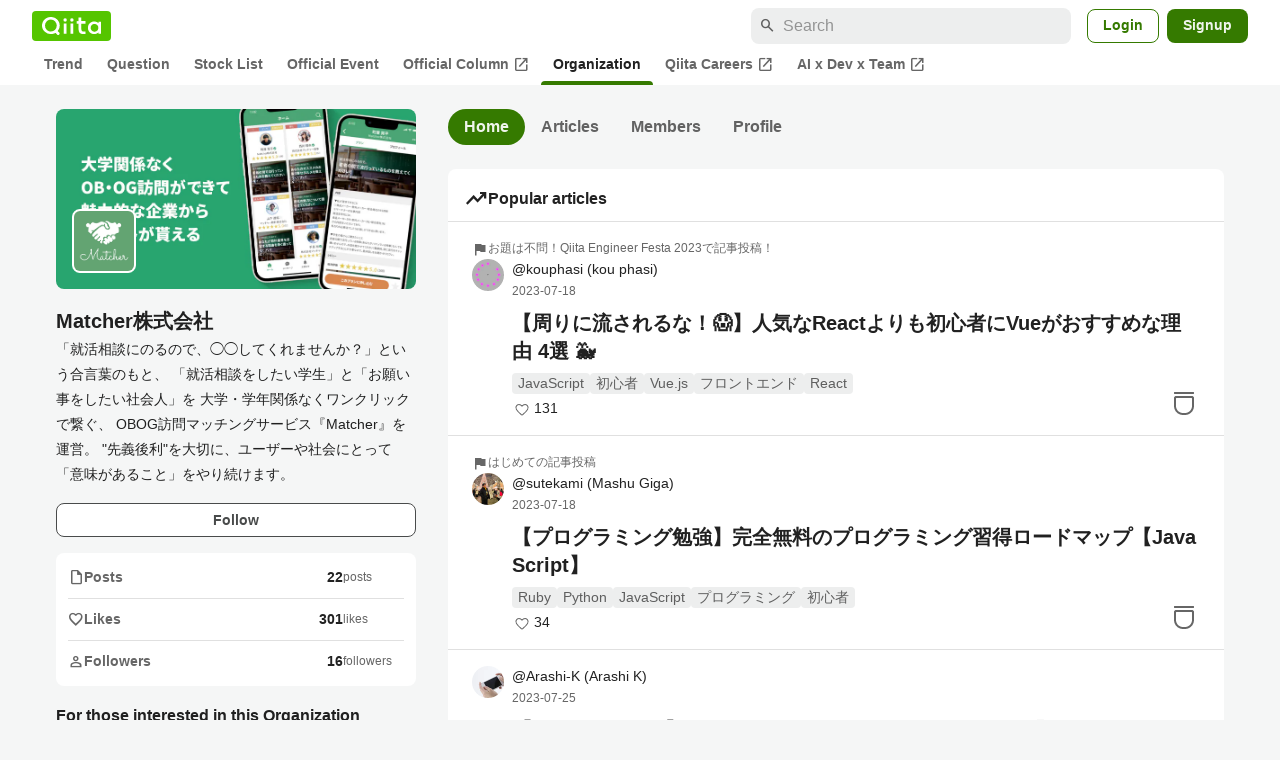

--- FILE ---
content_type: text/html; charset=utf-8
request_url: https://qiita.com/organizations/matcher
body_size: 28855
content:
<!DOCTYPE html><html lang="ja"><head><meta charset="utf-8" /><title>Matcher株式会社 - Qiita</title><meta content="「就活相談にのるので、◯◯してくれませんか？」という合言葉のもと、 
「就活相談をしたい学生」と「お願い事をしたい社会人」を 大学・学年関係なくワンクリックで繋ぐ、
OBOG訪問マッチングサービス『Matcher』を運営。
&quot;先義後利&quot;を大切に、ユーザーや社会にとって「意味があること」をやり続けます。" name="description" /><meta content="width=device-width,initial-scale=1,shrink-to-fit=no,viewport-fit=cover" name="viewport" /><meta content="#ffffff" name="theme-color" /><meta content="XWpkTG32-_C4joZoJ_UsmDUi-zaH-hcrjF6ZC_FoFbk" name="google-site-verification" /><meta content="telephone=no" name="format-detection" /><link rel="canonical" href="https://qiita.com/organizations/matcher" /><link href="/manifest.json" rel="manifest" /><link href="/opensearch.xml" rel="search" title="Qiita" type="application/opensearchdescription+xml" /><link as="script" href="https://www.googletagservices.com/tag/js/gpt.js" rel="preload" /><link href="https://securepubads.g.doubleclick.net" rel="preconnect" /><script async="" src="https://www.googletagservices.com/tag/js/gpt.js"></script><link as="script" href="https://fam.adingo.jp/bid-strap/qiita/pb.js" rel="preload" /><script async="" src="https://fam.adingo.jp/bid-strap/qiita/pb.js"></script><script>var bsttag = window.bsttag || {cmd: []};
bsttag.failSafeTimeout = 3000;
bsttag.launchAuction = function (slots) {
  var hbm = {};
  bsttag.cmd.push(function(cmd) {
    hbm = cmd.requestBids({adUnits: slots});
  });

  setTimeout(function () {
    if (hbm.isRequestSent) {
      return;
    }
    hbm.isRequestSent = true;
    googletag.cmd.push(function() {
      googletag.pubads().refresh(slots);
    });
  }, bsttag.failSafeTimeout);
};</script><meta name="csrf-param" content="authenticity_token" />
<meta name="csrf-token" content="dX-4ZE6a5TGueNWIPmC591xC324yRTs6aJKDsTIT7lTbQXACZBYGlMW6C4ehoffNO8bP1YBI5i9LWPG3HKWUdA" /><link rel="icon" type="image/x-icon" href="https://cdn.qiita.com/assets/favicons/public/production-c620d3e403342b1022967ba5e3db1aaa.ico" /><link rel="apple-touch-icon" type="image/png" href="https://cdn.qiita.com/assets/favicons/public/apple-touch-icon-ec5ba42a24ae923f16825592efdc356f.png" /><link rel="stylesheet" href="https://cdn.qiita.com/assets/public/style-ff0dfefac6a8c405e55bfe3f37862d3a.min.css" media="all" /><link rel="stylesheet" href="https://fonts.googleapis.com/css2?family=Material+Symbols+Outlined:opsz,wght,FILL,GRAD@24,500,0..1,-25..0" media="all" /><script src="https://cdn.qiita.com/assets/public/v3-bundle-02931c46d0244211.min.js" defer="defer"></script><meta name="twitter:card" content="summary"><meta content="@Qiita" name="twitter:site" /><meta property="og:type" content="article"><meta property="og:title" content="Matcher株式会社 - Qiita"><meta property="og:image" content="https://qiita-organization-images.imgix.net/https%3A%2F%2Fs3-ap-northeast-1.amazonaws.com%2Fqiita-organization-image%2Ff065f72714817d9fcc1a1f9c057ffd12ce9b3036%2Foriginal.jpg%3F1663155514?ixlib=rb-4.0.0&amp;auto=compress%2Cformat&amp;s=771353be891f206572c5068869b9fb68"><meta property="og:description" content="「就活相談にのるので、◯◯してくれませんか？」という合言葉のもと、 
「就活相談をしたい学生」と「お願い事をしたい社会人」を 大学・学年関係なくワンクリックで繋ぐ、
OBOG訪問マッチングサービス『Matcher』を運営。
&quot;先義後利&quot;を大切に、ユーザーや社会にとって「意味があること」をやり続けます。"><meta content="https://qiita.com/organizations/matcher" property="og:url" /><meta content="Qiita" property="og:site_name" /><meta content="564524038" property="fb:admins" /><style data-emotion="style-global 18zbjyq">.style-18zbjyq{-webkit-align-items:start;-webkit-box-align:start;-ms-flex-align:start;align-items:start;display:grid;gap:16px 32px;grid-template-areas:'info mainContents' 'subInfo mainContents';grid-template-columns:minmax(250px, 360px) minmax(450px, 1fr);grid-template-rows:auto 1fr;-webkit-box-pack:center;-ms-flex-pack:center;-webkit-justify-content:center;justify-content:center;margin:24px auto 0;max-width:1200px;overflow-wrap:break-word;padding:0 16px;width:100%;}@media (max-width: 769px){.style-18zbjyq{gap:32px;grid-template-columns:1fr;grid-template-areas:'info' 'mainContents' 'subInfo';padding:0;}}</style><style data-emotion="style-global add4w8">.style-add4w8{grid-area:info;width:100%;}@media (max-width: 769px){.style-add4w8{padding:0 16px;}}</style><style data-emotion="style-global 1p44k52">.style-1p44k52{display:grid;gap:16px;}</style><style data-emotion="style-global 16h20ed">.style-16h20ed{position:relative;}@media (max-width: 769px){.style-16h20ed{-webkit-order:1;-ms-flex-order:1;order:1;}}.style-16h20ed::after{position:absolute;content:"";inset:0;box-shadow:0 0 0 1px var(--color-divider) inset;border-radius:8px;mix-blend-mode:darken;}</style><style data-emotion="style-global 1v8du3n">.style-1v8du3n{background:var(--color-gray0);border-radius:8px;display:block;height:180px;object-fit:cover;width:100%;}@media (max-width: 769px){.style-1v8du3n{height:172px;}}</style><style data-emotion="style-global 1ibeced">.style-1ibeced{background-color:var(--color-gray0);border:2px solid var(--color-surface);border-radius:8px;bottom:16px;height:64px;left:16px;object-fit:cover;position:absolute;width:64px;}</style><style data-emotion="style-global 1cwdswk">.style-1cwdswk{display:-webkit-box;display:-webkit-flex;display:-ms-flexbox;display:flex;-webkit-flex-direction:column;-ms-flex-direction:column;flex-direction:column;gap:4px;overflow:hidden;}@media (max-width: 769px){.style-1cwdswk{-webkit-order:2;-ms-flex-order:2;order:2;}}</style><style data-emotion="style-global n7i9b1">.style-n7i9b1{font-size:var(--font-size-subhead-1);font-weight:600;line-height:1.6;}</style><style data-emotion="style-global djk6ka">.style-djk6ka{font-size:var(--font-size-body-2);}</style><style data-emotion="style-global v9gvpz">.style-v9gvpz{display:-webkit-box;display:-webkit-flex;display:-ms-flexbox;display:flex;-webkit-flex-direction:column;-ms-flex-direction:column;flex-direction:column;gap:8px;}@media (max-width: 769px){.style-v9gvpz{-webkit-order:4;-ms-flex-order:4;order:4;}}</style><style data-emotion="style-global 1a4ditp">.style-1a4ditp{border-radius:8px;cursor:pointer;display:inline-block;-webkit-flex-shrink:0;-ms-flex-negative:0;flex-shrink:0;font-size:var(--font-size-body-2);font-weight:600;line-height:var(--line-height-body);min-height:34px;min-width:106px;text-align:center;-webkit-transition:.1s ease-out;transition:.1s ease-out;transition-property:background-color,border-color;-webkit-user-select:none;-moz-user-select:none;-ms-user-select:none;user-select:none;vertical-align:middle;white-space:nowrap;background-color:var(--color-surface);border:1px solid var(--color-grayBorder);color:var(--color-grayText);padding:3px 15px;width:100%;}</style><style data-emotion="style-global vriqgz">@media (max-width: 769px){.style-vriqgz{-webkit-order:3;-ms-flex-order:3;order:3;}}</style><style data-emotion="style-global w980a3">.style-w980a3{background-color:var(--color-surface);border-radius:8px;padding:4px 12px;}@media (max-width: 769px){.style-w980a3{background-color:initial;display:-webkit-box;display:-webkit-flex;display:-ms-flexbox;display:flex;gap:16px;padding:0;}}</style><style data-emotion="style-global 1rvn1is">.style-1rvn1is+.style-1rvn1is{border-top:1px solid var(--color-divider);}@media (max-width: 769px){.style-1rvn1is+.style-1rvn1is{border-top:none;}}</style><style data-emotion="style-global e79ink">.style-e79ink{-webkit-align-items:center;-webkit-box-align:center;-ms-flex-align:center;align-items:center;color:var(--color-mediumEmphasis);display:-webkit-box;display:-webkit-flex;display:-ms-flexbox;display:flex;-webkit-box-pack:justify;-webkit-justify-content:space-between;justify-content:space-between;padding:8px 0;}@media (max-width: 769px){.style-e79ink{padding:0;}}.style-e79ink:hover{-webkit-text-decoration:none;text-decoration:none;}.style-e79ink:hover .reaction-count{-webkit-text-decoration:underline;text-decoration:underline;}</style><style data-emotion="style-global 16ksjv6">.style-16ksjv6{-webkit-align-items:center;-webkit-box-align:center;-ms-flex-align:center;align-items:center;color:var(--color-mediumEmphasis);display:-webkit-box;display:-webkit-flex;display:-ms-flexbox;display:flex;font-size:var(--font-size-body-2);font-weight:600;gap:8px;}@media (max-width: 769px){.style-16ksjv6{display:none;}}</style><style data-emotion="style-global 1jvcm2e">.style-1jvcm2e{display:inline-block;-webkit-flex-shrink:0;-ms-flex-negative:0;flex-shrink:0;font-size:16px;height:16px;overflow:hidden;width:16px;}</style><style data-emotion="style-global 93yprn">.style-93yprn{-webkit-align-items:center;-webkit-box-align:center;-ms-flex-align:center;align-items:center;color:var(--color-highEmphasis);display:-webkit-box;display:-webkit-flex;display:-ms-flexbox;display:flex;font-size:var(--font-size-body-2);font-weight:600;gap:8px;-webkit-box-pack:right;-ms-flex-pack:right;-webkit-justify-content:right;justify-content:right;}@media (max-width: 769px){.style-93yprn{gap:2px;}}</style><style data-emotion="style-global j2xprm">.style-j2xprm{color:var(--color-mediumEmphasis);font-size:var(--font-size-body-3);font-weight:400;min-width:61px;}@media (max-width: 769px){.style-j2xprm{min-width:auto;}}</style><style data-emotion="style-global yxln0k">.style-yxln0k{grid-area:subInfo;}@media (max-width: 769px){.style-yxln0k{padding:0 16px;}}</style><style data-emotion="style-global 1i43dhb">.style-1i43dhb{display:-webkit-box;display:-webkit-flex;display:-ms-flexbox;display:flex;-webkit-flex-direction:column;-ms-flex-direction:column;flex-direction:column;gap:24px;}</style><style data-emotion="style-global 1821gv5">.style-1821gv5{display:-webkit-box;display:-webkit-flex;display:-ms-flexbox;display:flex;-webkit-flex-direction:column;-ms-flex-direction:column;flex-direction:column;gap:8px;}</style><style data-emotion="style-global 1gqoj7l">.style-1gqoj7l{font-size:var(--font-size-body-1);font-weight:600;}</style><style data-emotion="style-global 1utx3w7">.style-1utx3w7{display:-webkit-box;display:-webkit-flex;display:-ms-flexbox;display:flex;gap:4px;}</style><style data-emotion="style-global allw1b">.style-allw1b{border-radius:20px;color:var(--color-mediumEmphasis);line-height:1;padding:8px;}@media (hover: hover) and (pointer: fine){.style-allw1b:hover{background-color:var(--color-surfaceVariant);}}</style><style data-emotion="style-global v2p563">.style-v2p563{display:inline-block;-webkit-flex-shrink:0;-ms-flex-negative:0;flex-shrink:0;font-size:24px;height:24px;overflow:hidden;width:24px;}</style><style data-emotion="style-global b6saqz">.style-b6saqz{-webkit-align-items:center;-webkit-box-align:center;-ms-flex-align:center;align-items:center;background-color:transparent;color:var(--color-disabled);display:-webkit-box;display:-webkit-flex;display:-ms-flexbox;display:flex;font-size:var(--font-size-body-2);font-weight:600;gap:4px;}@media (hover: hover) and (pointer: fine){.style-b6saqz:hover{color:var(--color-highEmphasis);-webkit-text-decoration:none;text-decoration:none;}}</style><style data-emotion="style-global hypd80">.style-hypd80{display:grid;gap:24px;grid-area:mainContents;width:100%;grid-auto-columns:minmax(0, 1fr);}</style><style data-emotion="style-global cyqklx">.style-cyqklx{display:grid;}@media (max-width: 769px){.style-cyqklx{padding:0 16px;}}</style><style data-emotion="style-global w71h9n">.style-w71h9n{display:-webkit-box;display:-webkit-flex;display:-ms-flexbox;display:flex;overflow-x:auto;scrollbar-width:thin;scrollbar-color:var(--scrollbar-color-scrollbarThumb) transparent;}.style-w71h9n::-webkit-scrollbar{height:8px;}.style-w71h9n::-webkit-scrollbar-track{background:transparent;}.style-w71h9n::-webkit-scrollbar-thumb{background:var(--scrollbar-color-scrollbarThumb);border-radius:4px;}</style><style data-emotion="style-global 2dnnv">.style-2dnnv{color:var(--color-onContainerText);background:var(--color-greenContainer);display:-webkit-box;display:-webkit-flex;display:-ms-flexbox;display:flex;-webkit-align-items:center;-webkit-box-align:center;-ms-flex-align:center;align-items:center;font-weight:600;padding:4px 16px;border-radius:20px;-webkit-text-decoration:none;text-decoration:none;-webkit-flex-shrink:0;-ms-flex-negative:0;flex-shrink:0;}.style-2dnnv:hover{-webkit-text-decoration:none;text-decoration:none;}</style><style data-emotion="style-global 1xxd38h">.style-1xxd38h{color:var(--color-mediumEmphasis);display:-webkit-box;display:-webkit-flex;display:-ms-flexbox;display:flex;-webkit-align-items:center;-webkit-box-align:center;-ms-flex-align:center;align-items:center;font-weight:600;padding:4px 16px;border-radius:20px;-webkit-text-decoration:none;text-decoration:none;-webkit-flex-shrink:0;-ms-flex-negative:0;flex-shrink:0;}.style-1xxd38h:active{color:var(--color-highEmphasis);}@media (hover: hover) and (pointer: fine){.style-1xxd38h:hover{color:var(--color-highEmphasis);}}.style-1xxd38h:hover{-webkit-text-decoration:none;text-decoration:none;}</style><style data-emotion="style-global fpscfj">.style-fpscfj{gap:40px;-webkit-flex-direction:column;-ms-flex-direction:column;flex-direction:column;display:-webkit-box;display:-webkit-flex;display:-ms-flexbox;display:flex;}</style><style data-emotion="style-global 1nnjrfj">.style-1nnjrfj{background-color:var(--color-surface);border-radius:8px;padding:8px 0;}</style><style data-emotion="style-global tveszc">.style-tveszc{-webkit-align-items:center;-webkit-box-align:center;-ms-flex-align:center;align-items:center;border-bottom:1px solid var(--color-divider);display:-webkit-box;display:-webkit-flex;display:-ms-flexbox;display:flex;gap:8px;padding:8px 16px;}</style><style data-emotion="style-global 1pkcxz">.style-1pkcxz{font-size:var(--font-size-body-1);-webkit-box-flex:1;-webkit-flex-grow:1;-ms-flex-positive:1;flex-grow:1;font-weight:600;}</style><style data-emotion="style-global 1us2hhp">.style-1us2hhp{background-color:var(--color-surface);border-radius:8px;display:-webkit-box;display:-webkit-flex;display:-ms-flexbox;display:flex;-webkit-flex-direction:column;-ms-flex-direction:column;flex-direction:column;padding:16px 24px;position:relative;border-radius:0;}@media (max-width: 991px){.style-1us2hhp{border-radius:0;}}@media (max-width: 769px){.style-1us2hhp{padding:16px;}}.style-1us2hhp+.style-1us2hhp{border-top:1px solid var(--color-divider);}</style><style data-emotion="style-global hayto5">.style-hayto5{-webkit-align-items:center;-webkit-box-align:center;-ms-flex-align:center;align-items:center;color:var(--color-mediumEmphasis);display:-webkit-inline-box;display:-webkit-inline-flex;display:-ms-inline-flexbox;display:inline-flex;font-size:var(--font-size-body-3);gap:4px;width:-webkit-fit-content;width:-moz-fit-content;width:fit-content;z-index:1;}</style><style data-emotion="style-global 1wqkze9">.style-1wqkze9{display:inline-block;-webkit-flex-shrink:0;-ms-flex-negative:0;flex-shrink:0;font-size:16px;height:16px;overflow:hidden;width:16px;-webkit-flex-shrink:0;-ms-flex-negative:0;flex-shrink:0;}</style><style data-emotion="style-global 32d82q">.style-32d82q{bottom:0;left:0;position:absolute;right:0;top:0;}</style><style data-emotion="style-global 12s080b">.style-12s080b{-webkit-align-items:flex-start;-webkit-box-align:flex-start;-ms-flex-align:flex-start;align-items:flex-start;display:-webkit-box;display:-webkit-flex;display:-ms-flexbox;display:flex;}</style><style data-emotion="style-global j198x4">.style-j198x4{-webkit-align-items:center;-webkit-box-align:center;-ms-flex-align:center;align-items:center;display:-webkit-box;display:-webkit-flex;display:-ms-flexbox;display:flex;-webkit-flex-shrink:0;-ms-flex-negative:0;flex-shrink:0;z-index:1;}@media (hover: hover) and (pointer: fine){.style-j198x4:hover >img{-webkit-filter:brightness(0.8);filter:brightness(0.8);-webkit-transition:.1s ease-out;transition:.1s ease-out;}}.style-j198x4:active >img{-webkit-filter:brightness(0.8);filter:brightness(0.8);-webkit-transition:.1s ease-out;transition:.1s ease-out;}</style><style data-emotion="style-global 135heiq">.style-135heiq{border-radius:50%;-webkit-flex-shrink:0;-ms-flex-negative:0;flex-shrink:0;overflow:hidden;position:relative;width:32px;height:32px;}.style-135heiq::before{background-color:var(--color-gray0);border-radius:50%;content:"";height:31px;left:50%;position:absolute;top:50%;-webkit-transform:translate(-50%, -50%);-moz-transform:translate(-50%, -50%);-ms-transform:translate(-50%, -50%);transform:translate(-50%, -50%);width:31px;}</style><style data-emotion="style-global 1h6ertn">.style-1h6ertn{display:block;height:32px;object-fit:contain;position:relative;width:32px;}</style><style data-emotion="style-global 1jaw0rg">.style-1jaw0rg{font-size:var(--font-size-body-2);line-height:var(--line-height-body-dense);margin-left:8px;}</style><style data-emotion="style-global 7d8kow">.style-7d8kow{display:grid;gap:4px;grid-template-columns:repeat(3, auto);line-height:var(--line-height-body-dense);max-width:100%;position:relative;z-index:1;}.style-7d8kow >a{color:var(--color-highEmphasis);}</style><style data-emotion="style-global 1h2ruwl">.style-1h2ruwl{white-space:nowrap;overflow:hidden;text-overflow:ellipsis;}</style><style data-emotion="style-global 15fzge">.style-15fzge{margin-left:4px;}</style><style data-emotion="style-global hl9vr4">.style-hl9vr4{color:var(--color-mediumEmphasis);font-size:var(--font-size-body-3);}</style><style data-emotion="style-global 1ws5e6r">.style-1ws5e6r{-webkit-box-flex:1;-webkit-flex-grow:1;-ms-flex-positive:1;flex-grow:1;margin-left:40px;margin-top:8px;position:relative;z-index:1;}@media (max-width: 1199px){.style-1ws5e6r{margin-left:40px;}}@media (max-width: 479px){.style-1ws5e6r{margin-left:0;}}</style><style data-emotion="style-global 2vm86z">.style-2vm86z{color:var(--color-highEmphasis);display:-webkit-box;font-size:var(--font-size-subhead-1);font-weight:600;line-height:var(--line-height-subhead-dense);overflow:hidden;-webkit-box-orient:vertical;-webkit-line-clamp:2;word-break:break-all;}.style-2vm86z:visited{color:var(--color-grayVisitedText);}</style><style data-emotion="style-global wr1ke6">.style-wr1ke6{display:-webkit-box;display:-webkit-flex;display:-ms-flexbox;display:flex;-webkit-flex-direction:column;-ms-flex-direction:column;flex-direction:column;-webkit-box-pack:end;-ms-flex-pack:end;-webkit-justify-content:flex-end;justify-content:flex-end;line-height:var(--line-height-body-dense);margin-left:40px;margin-top:8px;min-height:32px;}@media (max-width: 1199px){.style-wr1ke6{margin-left:40px;}}@media (max-width: 479px){.style-wr1ke6{margin-left:0;}}</style><style data-emotion="style-global 1av12sx">.style-1av12sx{display:-webkit-box;display:-webkit-flex;display:-ms-flexbox;display:flex;-webkit-box-flex-wrap:wrap;-webkit-flex-wrap:wrap;-ms-flex-wrap:wrap;flex-wrap:wrap;gap:4px;color:var(--color-highEmphasis);display:-webkit-box;display:-webkit-flex;display:-ms-flexbox;display:flex;padding-right:40px;}@media (max-width: 1199px){.style-1av12sx{display:-webkit-box;display:-webkit-flex;display:-ms-flexbox;display:flex;}}</style><style data-emotion="style-global 19h8hex">.style-19h8hex{background-color:var(--color-surfaceVariant);border-radius:4px;color:var(--color-mediumEmphasis);display:block;font-size:var(--font-size-body-2);line-height:var(--line-height-body-dense);padding:0 6px;position:relative;z-index:1;}.style-19h8hex:active{-webkit-text-decoration:none;text-decoration:none;background-color:var(--color-surfaceVariantDim);}@media (hover: hover) and (pointer: fine){.style-19h8hex:hover{-webkit-text-decoration:none;text-decoration:none;background-color:var(--color-surfaceVariantDim);}}</style><style data-emotion="style-global 1fvis2l">.style-1fvis2l{-webkit-align-items:center;-webkit-box-align:center;-ms-flex-align:center;align-items:center;display:-webkit-box;display:-webkit-flex;display:-ms-flexbox;display:flex;margin-top:4px;}</style><style data-emotion="style-global fv2drl">.style-fv2drl{-webkit-align-items:center;-webkit-box-align:center;-ms-flex-align:center;align-items:center;display:-webkit-box;display:-webkit-flex;display:-ms-flexbox;display:flex;height:20px;-webkit-box-pack:center;-ms-flex-pack:center;-webkit-justify-content:center;justify-content:center;width:20px;}</style><style data-emotion="style-global 1iqsurv">.style-1iqsurv{display:inline-block;fill:var(--color-mediumEmphasis);height:16px;vertical-align:middle;width:16px;}</style><style data-emotion="style-global qrq9vy">.style-qrq9vy{color:var(--color-highEmphasis);font-size:var(--font-size-body-2);margin-left:2px;}</style><style data-emotion="style-global 16qb6nx">.style-16qb6nx{bottom:16px;display:block;position:absolute;right:24px;}@media (max-width: 1199px){.style-16qb6nx{display:block;right:16px;}}@media (max-width: 769px){.style-16qb6nx{right:16px;}}</style><style data-emotion="style-global 19mrtba">.style-19mrtba{display:inline-block;fill:var(--color-mediumEmphasis);height:32px;width:32px;}</style><style data-emotion="style-global 2pftq3">.style-2pftq3{display:grid;-webkit-box-flex-wrap:wrap;-webkit-flex-wrap:wrap;-ms-flex-wrap:wrap;flex-wrap:wrap;grid-template-columns:repeat(auto-fit, 56px);gap:12px;-webkit-box-pack:start;-ms-flex-pack:start;-webkit-justify-content:flex-start;justify-content:flex-start;margin-top:16px;padding:16px;}</style><style data-emotion="style-global eran3f">.style-eran3f{border-radius:50%;-webkit-flex-shrink:0;-ms-flex-negative:0;flex-shrink:0;overflow:hidden;position:relative;width:56px;height:56px;}.style-eran3f::before{background-color:var(--color-gray0);border-radius:50%;content:"";height:55px;left:50%;position:absolute;top:50%;-webkit-transform:translate(-50%, -50%);-moz-transform:translate(-50%, -50%);-ms-transform:translate(-50%, -50%);transform:translate(-50%, -50%);width:55px;}.style-eran3f:active{-webkit-filter:brightness(0.8);filter:brightness(0.8);}@media (hover: hover) and (pointer: fine){.style-eran3f:hover{-webkit-filter:brightness(0.8);filter:brightness(0.8);}}</style><style data-emotion="style-global frzect">.style-frzect{display:block;height:56px;object-fit:contain;position:relative;width:56px;}</style><style data-emotion="style-global w5iv37">.style-w5iv37{display:-webkit-box;display:-webkit-flex;display:-ms-flexbox;display:flex;-webkit-box-flex-wrap:wrap;-webkit-flex-wrap:wrap;-ms-flex-wrap:wrap;flex-wrap:wrap;padding:16px;gap:12px;}</style><style data-emotion="style-global rdp6zb">.style-rdp6zb{display:-webkit-box;display:-webkit-flex;display:-ms-flexbox;display:flex;-webkit-align-items:center;-webkit-box-align:center;-ms-flex-align:center;align-items:center;padding:4px 8px;gap:4px;border:1px solid var(--color-divider);border-radius:4px;background:var(--color-surface);font-size:var(--font-size-body-2);font-weight:600;color:var(--color-mediumEmphasis);line-height:1.8;}.style-rdp6zb:hover{-webkit-text-decoration:none;text-decoration:none;}.style-rdp6zb:active{background:var(--color-surfaceVariant);}@media (hover: hover) and (pointer: fine){.style-rdp6zb:hover{background:var(--color-surfaceVariant);}}</style><style data-emotion="style-global 1i10c0b">.style-1i10c0b{width:20px;height:20px;border-radius:4px;}</style><style data-emotion="style-global 1xxfnvo">.style-1xxfnvo{display:-webkit-box;display:-webkit-flex;display:-ms-flexbox;display:flex;-webkit-box-pack:center;-ms-flex-pack:center;-webkit-justify-content:center;justify-content:center;padding:8px 4px;}</style><style data-emotion="style-global 1fsif4y">.style-1fsif4y{border-radius:8px;box-sizing:border-box;cursor:pointer;display:inline-block;-webkit-flex-shrink:0;-ms-flex-negative:0;flex-shrink:0;font-size:14px;font-weight:600;line-height:1.8;margin-bottom:0;min-height:34px;min-width:64px;text-align:center;-webkit-user-select:none;-moz-user-select:none;-ms-user-select:none;user-select:none;vertical-align:middle;white-space:nowrap;-webkit-transition:.1s ease-out;transition:.1s ease-out;transition-property:background-color,border-color;background-color:var(--color-surface);border:1px solid var(--color-grayBorder);color:var(--color-grayText);padding:3px 15px;padding:8px 16px;width:250px;}.style-1fsif4y:disabled{box-shadow:none;cursor:not-allowed;opacity:0.32;}.style-1fsif4y:active{background-color:var(--color-background);}@media (hover: hover) and (pointer: fine){.style-1fsif4y:hover{background-color:var(--color-background);}}</style><style data-emotion="style yj1pi7">.style-yj1pi7{background-color:transparent;display:-webkit-box;display:-webkit-flex;display:-ms-flexbox;display:flex;position:relative;z-index:1;}.style-yj1pi7:active::before{background-color:var(--color-surfaceVariant);border-radius:50%;content:"";height:40px;left:-4px;position:absolute;top:-4px;width:40px;z-index:-1;}@media (hover: hover) and (pointer: fine){.style-yj1pi7:hover::before{background-color:var(--color-surfaceVariant);border-radius:50%;content:"";height:40px;left:-4px;position:absolute;top:-4px;width:40px;z-index:-1;}}</style><style data-emotion="style-global 1736035">.style-1736035{display:-webkit-box;display:-webkit-flex;display:-ms-flexbox;display:flex;font-size:var(--font-size-body-2);font-weight:600;list-style:none;max-width:1656px;overflow-x:auto;padding:0 32px;width:100%;scrollbar-width:thin;scrollbar-color:var(--scrollbar-color-scrollbarThumb) transparent;}.style-1736035::-webkit-scrollbar{height:8px;}.style-1736035::-webkit-scrollbar-track{background:transparent;}.style-1736035::-webkit-scrollbar-thumb{background:var(--scrollbar-color-scrollbarThumb);border-radius:4px;}@media (max-width: 769px){.style-1736035{padding:0 16px;}}</style><style data-emotion="style-global 1cnt4b8">.style-1cnt4b8{background-color:var(--color-surface);}</style><style data-emotion="style-global ymuwam">.style-ymuwam{-webkit-align-items:center;-webkit-box-align:center;-ms-flex-align:center;align-items:center;display:-webkit-box;display:-webkit-flex;display:-ms-flexbox;display:flex;-webkit-box-pack:justify;-webkit-justify-content:space-between;justify-content:space-between;margin:auto;max-width:1656px;padding:8px 32px 0;width:100%;}@media (max-width: 769px){.style-ymuwam{padding:8px 16px 0;}}</style><style data-emotion="style-global fv3lde">.style-fv3lde{-webkit-align-items:center;-webkit-box-align:center;-ms-flex-align:center;align-items:center;display:-webkit-box;display:-webkit-flex;display:-ms-flexbox;display:flex;}</style><style data-emotion="style-global 1etvg7j">.style-1etvg7j{background-color:var(--color-qiitaGreen);display:-webkit-box;display:-webkit-flex;display:-ms-flexbox;display:flex;padding:6px 10px;border-radius:4px;}.style-1etvg7j >svg{fill:var(--color-gray0);height:18px;}</style><style data-emotion="style-global 68a7fl">.style-68a7fl{margin-right:12px;position:relative;width:320px;}@media (max-width: 991px){.style-68a7fl{display:none;}}</style><style data-emotion="style-global 18lpml7">.style-18lpml7{display:inline-block;-webkit-flex-shrink:0;-ms-flex-negative:0;flex-shrink:0;font-size:16px;height:16px;overflow:hidden;width:16px;color:var(--color-mediumEmphasis);left:8px;position:absolute;top:50%;-webkit-transform:translateY(-50%);-moz-transform:translateY(-50%);-ms-transform:translateY(-50%);transform:translateY(-50%);}</style><style data-emotion="style-global 1gmi769">.style-1gmi769{background-color:var(--color-surfaceVariant);border:none;border-radius:8px;color:var(--color-highEmphasis);font-size:var(--font-size-body-1);line-height:var(--line-height-body);padding:4px 8px 4px 32px;width:100%;}.style-1gmi769::-webkit-input-placeholder{color:var(--color-disabled);}.style-1gmi769::-moz-placeholder{color:var(--color-disabled);}.style-1gmi769:-ms-input-placeholder{color:var(--color-disabled);}.style-1gmi769::placeholder{color:var(--color-disabled);}.style-1gmi769::-webkit-search-cancel-button{-webkit-appearance:none;}</style><style data-emotion="style-global 17ja8a3">.style-17ja8a3{display:none;}@media (max-width: 991px){.style-17ja8a3{-webkit-align-items:center;-webkit-box-align:center;-ms-flex-align:center;align-items:center;background-color:inherit;color:var(--color-mediumEmphasis);display:-webkit-box;display:-webkit-flex;display:-ms-flexbox;display:flex;font-size:var(--font-size-body-1);-webkit-box-pack:center;-ms-flex-pack:center;-webkit-justify-content:center;justify-content:center;padding:10px;}}.style-17ja8a3:active{color:var(--color-highEmphasis);}@media (hover: hover) and (pointer: fine){.style-17ja8a3:hover{color:var(--color-highEmphasis);}}</style><style data-emotion="style-global v2p563">.style-v2p563{display:inline-block;-webkit-flex-shrink:0;-ms-flex-negative:0;flex-shrink:0;font-size:24px;height:24px;overflow:hidden;width:24px;}</style><style data-emotion="style-global 1afofdy">.style-1afofdy{-webkit-transform:scale(0,0);-moz-transform:scale(0,0);-ms-transform:scale(0,0);transform:scale(0,0);position:absolute;}</style><style data-emotion="style-global 1sn73cs">.style-1sn73cs{border-radius:8px;box-sizing:border-box;display:inline-block;-webkit-flex-shrink:0;-ms-flex-negative:0;flex-shrink:0;font-size:14px;font-weight:600;line-height:1.8;min-height:34px;min-width:64px;opacity:1;pointer-events:auto;text-align:center;-webkit-user-select:none;-moz-user-select:none;-ms-user-select:none;user-select:none;vertical-align:middle;white-space:nowrap;-webkit-transition:.1s ease-out;transition:.1s ease-out;transition-property:background-color,border-color;background-color:var(--color-surface);border:1px solid var(--color-greenBorder);color:var(--color-greenText);padding:3px 15px;margin-left:4px;}.style-1sn73cs:hover{-webkit-text-decoration:none;text-decoration:none;}.style-1sn73cs:active{background-color:var(--color-background);}@media (hover: hover) and (pointer: fine){.style-1sn73cs:hover{background-color:var(--color-background);}}</style><style data-emotion="style-global 1r635es">.style-1r635es{border-radius:8px;box-sizing:border-box;display:inline-block;-webkit-flex-shrink:0;-ms-flex-negative:0;flex-shrink:0;font-size:14px;font-weight:600;line-height:1.8;min-height:34px;min-width:64px;opacity:1;pointer-events:auto;text-align:center;-webkit-user-select:none;-moz-user-select:none;-ms-user-select:none;user-select:none;vertical-align:middle;white-space:nowrap;-webkit-transition:.1s ease-out;transition:.1s ease-out;transition-property:background-color,border-color;background-color:var(--color-greenContainer);color:var(--color-onContainerText);padding:4px 16px;margin-left:8px;}.style-1r635es:hover{-webkit-text-decoration:none;text-decoration:none;}.style-1r635es:active{background-color:var(--color-greenContainerDim);}@media (hover: hover) and (pointer: fine){.style-1r635es:hover{background-color:var(--color-greenContainerDim);}}</style><style data-emotion="style-global o5vjsc">.style-o5vjsc{display:none;margin:8px auto 0;width:calc(100vw - 32px);position:relative;}</style><style data-emotion="style-global 1l4w6pd">.style-1l4w6pd{display:-webkit-box;display:-webkit-flex;display:-ms-flexbox;display:flex;-webkit-box-pack:center;-ms-flex-pack:center;-webkit-justify-content:center;justify-content:center;}</style><style data-emotion="style-global yqetlk">.style-yqetlk{-webkit-align-items:center;-webkit-box-align:center;-ms-flex-align:center;align-items:center;color:var(--color-mediumEmphasis);display:-webkit-box;display:-webkit-flex;display:-ms-flexbox;display:flex;gap:2px;position:relative;white-space:nowrap;padding:4px 12px;margin:4px 0;}.style-yqetlk:hover{background-color:var(--color-surfaceVariant);border-radius:4px;color:var(--color-highEmphasis);-webkit-text-decoration:none;text-decoration:none;}</style><style data-emotion="style-global 1o3zxqp">.style-1o3zxqp{display:inline-block;-webkit-flex-shrink:0;-ms-flex-negative:0;flex-shrink:0;font-size:16px;height:16px;overflow:hidden;width:16px;margin-left:4px;}</style><style data-emotion="style-global 18nqoa7">.style-18nqoa7{-webkit-align-items:center;-webkit-box-align:center;-ms-flex-align:center;align-items:center;color:var(--color-highEmphasis);display:-webkit-box;display:-webkit-flex;display:-ms-flexbox;display:flex;gap:2px;position:relative;white-space:nowrap;padding:4px 12px;margin:4px 0;}.style-18nqoa7:hover{background-color:var(--color-surfaceVariant);border-radius:4px;color:var(--color-highEmphasis);-webkit-text-decoration:none;text-decoration:none;}.style-18nqoa7::after{content:"";position:absolute;background-color:var(--color-greenContainer);border-radius:4px 4px 0 0;bottom:-4px;height:4px;left:0;right:0;}</style><style data-emotion="style "></style><style data-emotion="style "></style><style data-emotion="style-global 1geho0x">.style-1geho0x{color:var(--color-gray0);background-color:var(--color-gray90);display:grid;grid-template-columns:minmax(0, 1592px);-webkit-box-pack:center;-ms-flex-pack:center;-webkit-justify-content:center;justify-content:center;margin-top:64px;padding:48px 32px;width:100%;}@media (max-width: 991px){.style-1geho0x{padding-inline:16px;}}</style><style data-emotion="style-global 1vesoht">.style-1vesoht{display:-webkit-box;display:-webkit-flex;display:-ms-flexbox;display:flex;-webkit-box-pack:justify;-webkit-justify-content:space-between;justify-content:space-between;}@media (max-width: 1199px){.style-1vesoht{-webkit-flex-direction:column;-ms-flex-direction:column;flex-direction:column;}}</style><style data-emotion="style-global 1xygyrj">.style-1xygyrj{display:-webkit-box;display:-webkit-flex;display:-ms-flexbox;display:flex;-webkit-flex-direction:column;-ms-flex-direction:column;flex-direction:column;-webkit-flex-shrink:0;-ms-flex-negative:0;flex-shrink:0;-webkit-box-pack:justify;-webkit-justify-content:space-between;justify-content:space-between;margin-right:48px;}</style><style data-emotion="style-global j7qwjs">.style-j7qwjs{display:-webkit-box;display:-webkit-flex;display:-ms-flexbox;display:flex;-webkit-flex-direction:column;-ms-flex-direction:column;flex-direction:column;}</style><style data-emotion="style-global 1g0k1wk">.style-1g0k1wk{fill:var(--color-gray0);}</style><style data-emotion="style-global 754ift">.style-754ift{font-size:var(--font-size-body-2);margin-top:16px;}</style><style data-emotion="style-global 120vwzo">.style-120vwzo{font-size:var(--font-size-body-3);}@media (max-width: 1199px){.style-120vwzo{margin-top:24px;}}</style><style data-emotion="style-global 15fzge">.style-15fzge{margin-left:4px;}</style><style data-emotion="style-global 16bbk6m">.style-16bbk6m{display:-webkit-box;display:-webkit-flex;display:-ms-flexbox;display:flex;-webkit-box-flex-wrap:wrap;-webkit-flex-wrap:wrap;-ms-flex-wrap:wrap;flex-wrap:wrap;gap:48px;}@media (max-width: 1199px){.style-16bbk6m{gap:32px;margin-top:48px;}}@media (max-width: 769px){.style-16bbk6m{gap:24px;}}@media (max-width: 479px){.style-16bbk6m{-webkit-box-pack:justify;-webkit-justify-content:space-between;justify-content:space-between;}}</style><style data-emotion="style-global u4ybgy">.style-u4ybgy{width:160px;}</style><style data-emotion="style-global 35ezg3">.style-35ezg3{font-weight:600;}</style><style data-emotion="style-global 1fhgjcy">.style-1fhgjcy{margin-top:4px;}</style><style data-emotion="style-global ah54os">.style-ah54os{-webkit-align-items:center;-webkit-box-align:center;-ms-flex-align:center;align-items:center;color:var(--color-gray0);display:-webkit-box;display:-webkit-flex;display:-ms-flexbox;display:flex;font-size:var(--font-size-body-2);padding-top:4px;padding-bottom:4px;}</style><style data-emotion="style-global ox3ag9">.style-ox3ag9{height:14px;fill:currentColor;width:14px;}</style><style data-emotion="style "></style><link as="style" crossorigin="anonymous" href="https://cdnjs.cloudflare.com/ajax/libs/font-awesome/4.7.0/css/font-awesome.min.css" integrity="sha512-SfTiTlX6kk+qitfevl/7LibUOeJWlt9rbyDn92a1DqWOw9vWG2MFoays0sgObmWazO5BQPiFucnnEAjpAB+/Sw==" onload="this.onload=null;this.rel=&#39;stylesheet&#39;" referrerpolicy="no-referrer" rel="preload" /><noscript><link crossorigin="anonymous" href="https://cdnjs.cloudflare.com/ajax/libs/font-awesome/4.7.0/css/font-awesome.min.css" integrity="sha512-SfTiTlX6kk+qitfevl/7LibUOeJWlt9rbyDn92a1DqWOw9vWG2MFoays0sgObmWazO5BQPiFucnnEAjpAB+/Sw==" referrerpolicy="no-referrer" rel="stylesheet" /></noscript></head><body><div class="allWrapper"><div id="GlobalHeader-react-component-e1924759-4435-4ff5-8304-935f2695fa81"><div id="GlobalHeader" class="style-1cnt4b8"><header><div class="style-ymuwam"><div class="style-fv3lde"><a href="/" aria-label="Qiita" class="style-1etvg7j"><svg viewBox="0 0 426.57 130" aria-hidden="true"><circle cx="167.08" cy="21.4" r="12.28"></circle><path d="M250.81 29.66h23.48v18.9h-23.48z"></path><path d="M300.76 105.26a22.23 22.23 0 01-6.26-.86 12.68 12.68 0 01-5.17-3 14.41 14.41 0 01-3.56-5.76 28 28 0 01-1.3-9.22V48.56h29.61v-18.9h-29.52V3.29h-20.17v83.34q0 11.16 2.83 18.27a27.71 27.71 0 007.7 11.2 26.86 26.86 0 0011.43 5.62 47.56 47.56 0 0012.34 1.53h15.16v-18zM0 61.7a58.6 58.6 0 015-24.21A62.26 62.26 0 0118.73 17.9 63.72 63.72 0 0139 4.78 64.93 64.93 0 0164 0a65 65 0 0124.85 4.78 64.24 64.24 0 0120.38 13.12A62 62 0 01123 37.49a58.6 58.6 0 015 24.21 58.34 58.34 0 01-4 21.46 62.8 62.8 0 01-10.91 18.16l11.1 11.1a10.3 10.3 0 010 14.52 10.29 10.29 0 01-14.64 0l-12.22-12.41a65 65 0 01-15.78 6.65 66.32 66.32 0 01-17.55 2.3 64.63 64.63 0 01-45.23-18A62.82 62.82 0 015 85.81 58.3 58.3 0 010 61.7zm21.64.08a43.13 43.13 0 0012.42 30.63 42.23 42.23 0 0013.43 9.09A41.31 41.31 0 0064 104.8a42 42 0 0030-12.39 42.37 42.37 0 009-13.64 43.43 43.43 0 003.3-17 43.77 43.77 0 00-3.3-17A41.7 41.7 0 0080.55 22 41.78 41.78 0 0064 18.68 41.31 41.31 0 0047.49 22a42.37 42.37 0 00-13.43 9.08 43.37 43.37 0 00-12.42 30.7zM331.89 78a47.59 47.59 0 013.3-17.73 43.22 43.22 0 019.34-14.47A44.25 44.25 0 01359 36a47.82 47.82 0 0118.81-3.58 42.72 42.72 0 019.26 1 46.5 46.5 0 018.22 2.58 40 40 0 017 3.84 44.39 44.39 0 015.71 4.63l1.22-9.47h17.35v85.83h-17.35l-1.17-9.42a42.54 42.54 0 01-5.84 4.67 43.11 43.11 0 01-7 3.79 44.86 44.86 0 01-8.17 2.59 43 43 0 01-9.22 1A47.94 47.94 0 01359 119.9a43.3 43.3 0 01-14.47-9.71 44.17 44.17 0 01-9.34-14.47 47 47 0 01-3.3-17.72zm20.27-.08a29.16 29.16 0 002.17 11.34 27 27 0 005.92 8.88 26.69 26.69 0 008.76 5.76 29.19 29.19 0 0021.44 0 26.11 26.11 0 008.72-5.76 27.57 27.57 0 005.88-8.84 29 29 0 002.16-11.38 28.62 28.62 0 00-2.16-11.22 26.57 26.57 0 00-5.93-8.8 27.68 27.68 0 00-19.51-7.9 28.29 28.29 0 00-10.77 2.05 26.19 26.19 0 00-8.71 5.75 27.08 27.08 0 00-5.84 8.8 28.94 28.94 0 00-2.13 11.31zm-194.97-30.5h19.78v73.54h-19.78zm49.25 0h19.78v73.54h-19.78z"></path><circle cx="216.33" cy="21.4" r="12.28"></circle></svg></a></div><div class="style-fv3lde"><form action="/search" method="get" role="search" aria-label="Search" class="style-68a7fl"><span class="material-symbols-outlined style-18lpml7" aria-hidden="true">search</span><input type="search" autoComplete="off" placeholder="Search" name="q" required="" class="style-1gmi769" value=""/></form><button class="style-17ja8a3"><span class="material-symbols-outlined style-v2p563" aria-hidden="true">search</span><span class="style-1afofdy">Search</span></button><a href="/login?callback_action=login_or_signup&amp;redirect_to=%2Forganizations%2Fmatcher&amp;realm=qiita" rel="nofollow" class="style-1sn73cs">Login</a><a href="/signup?callback_action=login_or_signup&amp;redirect_to=%2Forganizations%2Fmatcher&amp;realm=qiita" rel="nofollow" class="style-1r635es">Signup</a></div></div><form action="/search" method="get" role="search" aria-label="Search" class="style-o5vjsc"><span class="material-symbols-outlined style-18lpml7" aria-hidden="true">search</span><input type="text" autoComplete="off" placeholder="Search" name="q" required="" class="style-1gmi769" value=""/></form></header><nav aria-label="Global" class="style-1l4w6pd"><ol class="style-1736035"><li><a href="/" class="style-yqetlk">Trend</a></li><li><a href="/question-feed" class="style-yqetlk">Question</a></li><li><a href="/stock-feed" class="style-yqetlk">Stock List</a></li><li><a href="/official-events" class="style-yqetlk">Official Event</a></li><li><a href="/official-columns" target="_blank" class="style-yqetlk">Official Column<span class="material-symbols-outlined style-1o3zxqp" aria-hidden="true">open_in_new</span></a></li><li><a aria-current="page" href="/organizations" class="style-18nqoa7">Organization</a></li><li><a href="https://careers.qiita.com" target="_blank" class="style-yqetlk">Qiita Careers<span class="material-symbols-outlined style-1o3zxqp" aria-hidden="true">open_in_new</span></a></li><li><a href="/official-campaigns/ai-dev-team" target="_blank" class="style-yqetlk">AI x Dev x Team<span class="material-symbols-outlined style-1o3zxqp" aria-hidden="true">open_in_new</span></a></li></ol></nav></div></div>
      <script type="application/json" class="js-react-on-rails-component" data-component-name="GlobalHeader" data-dom-id="GlobalHeader-react-component-e1924759-4435-4ff5-8304-935f2695fa81">{"isHideGlobalNavigation":false}</script>
      
<div id="AlertMessage-react-component-d3c7567b-7ea7-4795-b918-53e24b1a71c1"></div>
      <script type="application/json" class="js-react-on-rails-component" data-component-name="AlertMessage" data-dom-id="AlertMessage-react-component-d3c7567b-7ea7-4795-b918-53e24b1a71c1">{"isShowTfaDownloadAlert":null}</script>
      
<div class="mainWrapper"><script type="application/json" id="js-react-on-rails-context">{"railsEnv":"production","inMailer":false,"i18nLocale":"en","i18nDefaultLocale":"en","rorVersion":"13.4.0","rorPro":false,"href":"https://qiita.com/organizations/matcher","location":"/organizations/matcher","scheme":"https","host":"qiita.com","port":null,"pathname":"/organizations/matcher","search":null,"httpAcceptLanguage":null,"actionPath":"public/organizations#show","settings":{"analyticsTrackingId":"G-KEVS5DBRVN","tagManagerId":"GTM-W9W5TX4","assetsMap":{},"csrfToken":"ve8WfEHKXvmofOQdpVNqcGm290T39uyHuSC8f0Xl4TgT0d4aa0a9XMO-OhI6kiRKDjLn_0X7MZKa6s55a1ObGA","locale":"en","pushOne":{"accessToken":"4bc4bb057a0601d388a7b9e499ca2307e9eb4fc172804e310c59e511d7cac356","dialogImageUrl":"//cdn.qiita.com/assets/public/push_notification/image-qiitan-572179a3bbde375850422ea48b2b6272.png"},"textlint":{"workerUrl":"//cdn.qiita.com/assets/public/textlint-worker-17c31d09c38320e3720eaa817b3bedd4.min.js"},"datetimeParam":null},"additionalParams":{"query_parameters":{},"path_parameters":{"controller":"public/organizations","action":"show","id":"matcher"},"request_id":"4ffb6636-61e2-453d-9500-99bb8e4f37b4","user_id":null},"realms":[{"humanName":"Qiita","isCurrentRealm":true,"isQiita":true,"isQiitaTeam":false,"loggedInUser":null,"teamId":null,"url":"https://qiita.com/"}],"adventCalendar":{"currentMonth":1,"isAdventCalendarBeingHeld":false,"isCalendarCreatable":false,"isLatestHeldYear":true,"isOverallCalendarRegisteringPeriod":false,"isPreRegistering":false,"isRankingBeingHeld":false,"isSubscribable":false,"publicAccessDate":"2025-10-31T00:00:00+09:00","year":2025,"years":[2025,2024,2023,2022,2021,2020,2019,2018,2017,2016,2015,2014,2013,2012,2011]},"currentUser":null,"enabledFeatures":["YearlySummary2025","FindyTeamCampaignPage"],"isLoggedIn":false,"qiitaConference2025Autumn":{"isConference2025AutumnBeingHeld":false,"isConference2025AutumnPublished":true,"isConference2025AutumnOpened":true,"isConference2025AutumnClosed":true,"isConference2025AutumnRegistration":false,"isConference2025AutumnRegistrationClosed":true,"isConference2025AutumnPromotionBegin":true,"isConference2025AutumnBannerDefaultPeriod":false,"isConference2025AutumnBannerTomorrowPeriod":false,"isConference2025AutumnBannerTodayPeriod":false,"isConference2025AutumnBannerDay1EndPeriod":false,"isConference2025AutumnBannerDay2EndPeriod":false},"recaptchaSiteKey":"6LdDE6gpAAAAANCGOJu9_xiI5Z-txJxHCz8uBP8Y","errorIconPath":"//cdn.qiita.com/assets/icons/large/missing-profile-image-828ed5829a93fbb35746a6c0f7c8107e.png","serverSide":false}</script>
<div id="OrganizationsShowPage-react-component-b17de3e6-37b8-42df-9393-14531b8d267d"><div class="style-18zbjyq"><div class="style-add4w8"><div class="style-1p44k52"><div class="style-16h20ed"><img alt="" height="180" src="https://qiita-organization-images.imgix.net/https%3A%2F%2Fs3-ap-northeast-1.amazonaws.com%2Fqiita-organization-image%2Ff065f72714817d9fcc1a1f9c057ffd12ce9b3036%2Foriginal.jpg%3F1663155514?ixlib=rb-4.0.0&amp;auto=compress%2Cformat&amp;s=771353be891f206572c5068869b9fb68" width="360" class="style-1v8du3n"/><img alt="" height="64" src="https://qiita-organization-images.imgix.net/https%3A%2F%2Fs3-ap-northeast-1.amazonaws.com%2Fqiita-organization-image%2F3254af3de3103598cf230cd28562b2be8e916fbe%2Foriginal.jpg%3F1663155514?ixlib=rb-4.0.0&amp;auto=compress%2Cformat&amp;s=b9dc20f60b871bdb5dd2a4c5a0b6a3d8" width="64" class="style-1ibeced"/></div><div class="style-1cwdswk"><p class="style-n7i9b1">Matcher株式会社</p><p class="style-djk6ka">「就活相談にのるので、◯◯してくれませんか？」という合言葉のもと、 
「就活相談をしたい学生」と「お願い事をしたい社会人」を 大学・学年関係なくワンクリックで繋ぐ、
OBOG訪問マッチングサービス『Matcher』を運営。
&quot;先義後利&quot;を大切に、ユーザーや社会にとって「意味があること」をやり続けます。</p></div><div class="style-v9gvpz"><div><button class="style-1a4ditp">Follow</button></div></div><div class="style-vriqgz"><ul class="style-w980a3"><li class="style-1rvn1is"><a href="/organizations/matcher/items" class="style-e79ink"><span class="style-16ksjv6"><span class="material-symbols-outlined style-1jvcm2e" aria-hidden="true">note</span>Posts</span><span class="style-93yprn"><span class="reaction-count">22</span><span class="style-j2xprm">posts</span></span></a></li><li class="style-1rvn1is"><span class="style-e79ink"><span class="style-16ksjv6"><span class="material-symbols-outlined style-1jvcm2e" aria-hidden="true">favorite</span>Likes</span><span class="style-93yprn">301<span class="style-j2xprm">likes</span></span></span></li><li class="style-1rvn1is"><a href="/organizations/matcher/followers" class="style-e79ink"><span class="style-16ksjv6"><span class="material-symbols-outlined style-1jvcm2e" aria-hidden="true">person</span>Followers</span><span class="style-93yprn"><span class="reaction-count">16</span><span class="style-j2xprm">followers</span></span></a></li></ul></div></div></div><div class="style-yxln0k"><div class="style-1i43dhb"><div class="style-1821gv5"><p class="style-1gqoj7l">For those interested in this Organization</p><div class="style-1utx3w7"><a aria-label="Site" href="https://matcher.jp/" rel="noopener noreferrer" target="_blank" class="style-allw1b"><span class="material-symbols-outlined style-v2p563" aria-hidden="true">language</span></a><a aria-label="RSS" href="/organizations/matcher/activities.atom" class="style-allw1b"><span class="material-symbols-outlined style-v2p563" aria-hidden="true">rss_feed</span></a></div></div><div class="style-1821gv5"><button class="style-b6saqz"><span class="material-symbols-outlined style-1jvcm2e" aria-hidden="true">flag</span>Report organization</button></div></div></div><div class="style-hypd80"><div class="style-cyqklx"><nav class="style-w71h9n"><a href="/organizations/matcher" class="style-2dnnv">Home</a><a href="/organizations/matcher/items" class="style-1xxd38h">Articles</a><a href="/organizations/matcher/members" class="style-1xxd38h">Members</a><a href="/organizations/matcher/profile" class="style-1xxd38h">Profile</a></nav></div><main class="style-fpscfj"><section class="style-1nnjrfj"><div class="style-tveszc"><span class="material-symbols-outlined style-v2p563" aria-hidden="true">trending_up</span><div class="style-1pkcxz">Popular articles</div></div><article class="style-1us2hhp"><a href="https://qiita.com/official-events/4f3daca63fb78f16df0b" class="style-hayto5"><span class="material-symbols-outlined is-fill style-1wqkze9" aria-hidden="true">flag</span><span>お題は不問！Qiita Engineer Festa 2023で記事投稿！</span></a><a href="https://qiita.com/kouphasi/items/bad24618a84d753da6cd" tabindex="-1" aria-hidden="true" class="style-32d82q"></a><header class="style-12s080b"><a href="/kouphasi" class="style-j198x4"><div class="style-135heiq"><img alt="kouphasi" height="32" loading="lazy" src="https://qiita-user-profile-images.imgix.net/https%3A%2F%2Fs3-ap-northeast-1.amazonaws.com%2Fqiita-image-store%2F0%2F2550660%2F34f4849e3ca24de66b1603d68f0134f2581b2bfc%2Flarge.png%3F1665334004?ixlib=rb-4.0.0&amp;auto=compress%2Cformat&amp;lossless=0&amp;w=128&amp;s=9bb519aa4e46f4e0c63154be1351f3ce" width="32" class="style-1h6ertn"/></div></a><div class="style-1jaw0rg"><p class="style-7d8kow"><a href="/kouphasi" class="style-1h2ruwl">@<!-- -->kouphasi<span class="style-15fzge">(<!-- -->kou phasi<!-- -->)</span></a></p><span class="style-hl9vr4"><time dateTime="2023-07-18T01:11:17Z">2023-07-18</time></span></div></header><h2 class="style-1ws5e6r"><a href="https://qiita.com/kouphasi/items/bad24618a84d753da6cd" class="style-2vm86z">【周りに流されるな！😱】人気なReactよりも初心者にVueがおすすめな理由 4選 🐳</a></h2><footer class="style-wr1ke6"><ul class="style-1av12sx"><li><a href="/tags/javascript" class="style-19h8hex">JavaScript</a></li><li><a href="/tags/%e5%88%9d%e5%bf%83%e8%80%85" class="style-19h8hex">初心者</a></li><li><a href="/tags/vue.js" class="style-19h8hex">Vue.js</a></li><li><a href="/tags/%e3%83%95%e3%83%ad%e3%83%b3%e3%83%88%e3%82%a8%e3%83%b3%e3%83%89" class="style-19h8hex">フロントエンド</a></li><li><a href="/tags/react" class="style-19h8hex">React</a></li></ul><div class="style-1fvis2l"><span class="style-fv2drl"><svg class="style-1iqsurv" height="32" viewBox="0 0 32 32" width="32" aria-label="Like"><path d="M14.1154 28.1838C15.103 29.0961 16.8963 29.1091 17.8839 28.2098L17.9624 28.1383C24.7406 21.9617 29.1759 17.9201 28.9946 12.8825C28.9167 10.6668 27.7861 8.54237 25.9538 7.29116C23.1657 5.37395 19.8454 5.92832 17.4718 7.64444C16.9248 8.03993 16.428 8.49713 15.9996 9C15.5711 8.49695 15.0742 8.04006 14.5269 7.64512C12.1533 5.93219 8.83337 5.3847 6.04547 7.29116C4.21318 8.54237 3.08261 10.6668 3.00464 12.8825C2.83571 17.9395 7.29299 21.9929 14.1154 28.1838ZM5.00346 12.9511C5.06043 11.3482 5.8858 9.82201 7.17333 8.94281L7.17442 8.94206C9.53222 7.32971 12.6568 8.16 14.4772 10.2969L15.3906 11.3693C15.7101 11.7443 16.2892 11.7443 16.6086 11.3693L17.5221 10.2969C19.3469 8.15481 22.4686 7.32185 24.8206 8.93915L24.826 8.94281C26.1139 9.82233 26.9395 11.3493 26.9959 12.9528L26.9959 12.9544C27.0625 14.8048 26.3067 16.6196 24.5072 18.858C22.6788 21.1323 19.9917 23.5832 16.5374 26.7311C16.4848 26.7789 16.3085 26.8783 16.0137 26.8762C15.7197 26.8742 15.5349 26.7723 15.4725 26.7147L15.466 26.7086L15.4594 26.7027C12.0064 23.5693 9.32251 21.1243 7.49669 18.8544C5.70024 16.621 4.94209 14.8045 5.00346 12.9511Z"></path></svg></span><span class="style-qrq9vy">131</span></div></footer><div class="style-16qb6nx"><button aria-haspopup="dialog" aria-expanded="false" aria-controls=":R3a6hle:" aria-label="Stock" class="style-yj1pi7" type="button"><svg class="style-19mrtba" height="32" viewBox="0 0 32 32" width="32" aria-hidden="true"><path d="M6.5 5H25.5C25.7761 5 26 5.22386 26 5.5V6.5C26 6.77614 25.7761 7 25.5 7H6.5C6.22386 7 6 6.77614 6 6.5V5.5C6 5.22386 6.22386 5 6.5 5ZM24 19V11.5C24 11.3674 23.9473 11.2402 23.8536 11.1464C23.7598 11.0527 23.6326 11 23.5 11H8.5C8.36739 11 8.24021 11.0527 8.14645 11.1464C8.05268 11.2402 8 11.3674 8 11.5V19C8 20.8565 8.7375 22.637 10.0503 23.9497C11.363 25.2625 13.1435 26 15 26H17C18.8565 26 20.637 25.2625 21.9497 23.9497C23.2625 22.637 24 20.8565 24 19ZM6.58579 9.58579C6.96086 9.21071 7.46957 9 8 9H24C24.5304 9 25.0391 9.21071 25.4142 9.58579C25.7893 9.96086 26 10.4696 26 11V19C26 21.3869 25.0518 23.6761 23.364 25.364C21.6761 27.0518 19.3869 28 17 28H15C12.6131 28 10.3239 27.0518 8.63604 25.364C6.94821 23.6761 6 21.3869 6 19V11C6 10.4696 6.21071 9.96086 6.58579 9.58579Z"></path></svg></button></div></article><article class="style-1us2hhp"><a href="https://qiita.com/official-events/5c7a04fb8e74bf5ba905" class="style-hayto5"><span class="material-symbols-outlined is-fill style-1wqkze9" aria-hidden="true">flag</span><span>はじめての記事投稿</span></a><a href="https://qiita.com/sutekami/items/ec20e7f73323ca365aa6" tabindex="-1" aria-hidden="true" class="style-32d82q"></a><header class="style-12s080b"><a href="/sutekami" class="style-j198x4"><div class="style-135heiq"><img alt="sutekami" height="32" loading="lazy" src="https://qiita-user-profile-images.imgix.net/https%3A%2F%2Fs3-ap-northeast-1.amazonaws.com%2Fqiita-image-store%2F0%2F3509214%2Fb5aa2cd4058116bedf9a19c9fc11f9e1736d7cc2%2Flarge.png%3F1689820151?ixlib=rb-4.0.0&amp;auto=compress%2Cformat&amp;lossless=0&amp;w=128&amp;s=658fef41e463d79e6d16c2d50729675c" width="32" class="style-1h6ertn"/></div></a><div class="style-1jaw0rg"><p class="style-7d8kow"><a href="/sutekami" class="style-1h2ruwl">@<!-- -->sutekami<span class="style-15fzge">(<!-- -->Mashu Giga<!-- -->)</span></a></p><span class="style-hl9vr4"><time dateTime="2023-07-18T08:51:29Z">2023-07-18</time></span></div></header><h2 class="style-1ws5e6r"><a href="https://qiita.com/sutekami/items/ec20e7f73323ca365aa6" class="style-2vm86z">【プログラミング勉強】完全無料のプログラミング習得ロードマップ【JavaScript】</a></h2><footer class="style-wr1ke6"><ul class="style-1av12sx"><li><a href="/tags/ruby" class="style-19h8hex">Ruby</a></li><li><a href="/tags/python" class="style-19h8hex">Python</a></li><li><a href="/tags/javascript" class="style-19h8hex">JavaScript</a></li><li><a href="/tags/%e3%83%97%e3%83%ad%e3%82%b0%e3%83%a9%e3%83%9f%e3%83%b3%e3%82%b0" class="style-19h8hex">プログラミング</a></li><li><a href="/tags/%e5%88%9d%e5%bf%83%e8%80%85" class="style-19h8hex">初心者</a></li></ul><div class="style-1fvis2l"><span class="style-fv2drl"><svg class="style-1iqsurv" height="32" viewBox="0 0 32 32" width="32" aria-label="Like"><path d="M14.1154 28.1838C15.103 29.0961 16.8963 29.1091 17.8839 28.2098L17.9624 28.1383C24.7406 21.9617 29.1759 17.9201 28.9946 12.8825C28.9167 10.6668 27.7861 8.54237 25.9538 7.29116C23.1657 5.37395 19.8454 5.92832 17.4718 7.64444C16.9248 8.03993 16.428 8.49713 15.9996 9C15.5711 8.49695 15.0742 8.04006 14.5269 7.64512C12.1533 5.93219 8.83337 5.3847 6.04547 7.29116C4.21318 8.54237 3.08261 10.6668 3.00464 12.8825C2.83571 17.9395 7.29299 21.9929 14.1154 28.1838ZM5.00346 12.9511C5.06043 11.3482 5.8858 9.82201 7.17333 8.94281L7.17442 8.94206C9.53222 7.32971 12.6568 8.16 14.4772 10.2969L15.3906 11.3693C15.7101 11.7443 16.2892 11.7443 16.6086 11.3693L17.5221 10.2969C19.3469 8.15481 22.4686 7.32185 24.8206 8.93915L24.826 8.94281C26.1139 9.82233 26.9395 11.3493 26.9959 12.9528L26.9959 12.9544C27.0625 14.8048 26.3067 16.6196 24.5072 18.858C22.6788 21.1323 19.9917 23.5832 16.5374 26.7311C16.4848 26.7789 16.3085 26.8783 16.0137 26.8762C15.7197 26.8742 15.5349 26.7723 15.4725 26.7147L15.466 26.7086L15.4594 26.7027C12.0064 23.5693 9.32251 21.1243 7.49669 18.8544C5.70024 16.621 4.94209 14.8045 5.00346 12.9511Z"></path></svg></span><span class="style-qrq9vy">34</span></div></footer><div class="style-16qb6nx"><button aria-haspopup="dialog" aria-expanded="false" aria-controls=":R3aahle:" aria-label="Stock" class="style-yj1pi7" type="button"><svg class="style-19mrtba" height="32" viewBox="0 0 32 32" width="32" aria-hidden="true"><path d="M6.5 5H25.5C25.7761 5 26 5.22386 26 5.5V6.5C26 6.77614 25.7761 7 25.5 7H6.5C6.22386 7 6 6.77614 6 6.5V5.5C6 5.22386 6.22386 5 6.5 5ZM24 19V11.5C24 11.3674 23.9473 11.2402 23.8536 11.1464C23.7598 11.0527 23.6326 11 23.5 11H8.5C8.36739 11 8.24021 11.0527 8.14645 11.1464C8.05268 11.2402 8 11.3674 8 11.5V19C8 20.8565 8.7375 22.637 10.0503 23.9497C11.363 25.2625 13.1435 26 15 26H17C18.8565 26 20.637 25.2625 21.9497 23.9497C23.2625 22.637 24 20.8565 24 19ZM6.58579 9.58579C6.96086 9.21071 7.46957 9 8 9H24C24.5304 9 25.0391 9.21071 25.4142 9.58579C25.7893 9.96086 26 10.4696 26 11V19C26 21.3869 25.0518 23.6761 23.364 25.364C21.6761 27.0518 19.3869 28 17 28H15C12.6131 28 10.3239 27.0518 8.63604 25.364C6.94821 23.6761 6 21.3869 6 19V11C6 10.4696 6.21071 9.96086 6.58579 9.58579Z"></path></svg></button></div></article><article class="style-1us2hhp"><a href="https://qiita.com/Arashi-K/items/4e26fd367847b8bbed18" tabindex="-1" aria-hidden="true" class="style-32d82q"></a><header class="style-12s080b"><a href="/Arashi-K" class="style-j198x4"><div class="style-135heiq"><img alt="Arashi-K" height="32" loading="lazy" src="https://qiita-user-profile-images.imgix.net/https%3A%2F%2Fqiita-image-store.s3.ap-northeast-1.amazonaws.com%2F0%2F490173%2Fprofile-images%2F1567212961?ixlib=rb-4.0.0&amp;auto=compress%2Cformat&amp;lossless=0&amp;w=128&amp;s=5272c71dd08124a1bcd7eabf2e617ce3" width="32" class="style-1h6ertn"/></div></a><div class="style-1jaw0rg"><p class="style-7d8kow"><a href="/Arashi-K" class="style-1h2ruwl">@<!-- -->Arashi-K<span class="style-15fzge">(<!-- -->Arashi K<!-- -->)</span></a></p><span class="style-hl9vr4"><time dateTime="2023-07-25T01:01:10Z">2023-07-25</time></span></div></header><h2 class="style-1ws5e6r"><a href="https://qiita.com/Arashi-K/items/4e26fd367847b8bbed18" class="style-2vm86z">【Ruby on Rails】マイグレーションの仕組みを理解して「分からない」から抜け出そう🚗【初心者向け】</a></h2><footer class="style-wr1ke6"><ul class="style-1av12sx"><li><a href="/tags/ruby" class="style-19h8hex">Ruby</a></li><li><a href="/tags/rails" class="style-19h8hex">Rails</a></li><li><a href="/tags/db" class="style-19h8hex">DB</a></li><li><a href="/tags/%e5%88%9d%e5%bf%83%e8%80%85" class="style-19h8hex">初心者</a></li><li><a href="/tags/%e3%83%9e%e3%82%a4%e3%82%b0%e3%83%ac%e3%83%bc%e3%82%b7%e3%83%a7%e3%83%b3" class="style-19h8hex">マイグレーション</a></li></ul><div class="style-1fvis2l"><span class="style-fv2drl"><svg class="style-1iqsurv" height="32" viewBox="0 0 32 32" width="32" aria-label="Like"><path d="M14.1154 28.1838C15.103 29.0961 16.8963 29.1091 17.8839 28.2098L17.9624 28.1383C24.7406 21.9617 29.1759 17.9201 28.9946 12.8825C28.9167 10.6668 27.7861 8.54237 25.9538 7.29116C23.1657 5.37395 19.8454 5.92832 17.4718 7.64444C16.9248 8.03993 16.428 8.49713 15.9996 9C15.5711 8.49695 15.0742 8.04006 14.5269 7.64512C12.1533 5.93219 8.83337 5.3847 6.04547 7.29116C4.21318 8.54237 3.08261 10.6668 3.00464 12.8825C2.83571 17.9395 7.29299 21.9929 14.1154 28.1838ZM5.00346 12.9511C5.06043 11.3482 5.8858 9.82201 7.17333 8.94281L7.17442 8.94206C9.53222 7.32971 12.6568 8.16 14.4772 10.2969L15.3906 11.3693C15.7101 11.7443 16.2892 11.7443 16.6086 11.3693L17.5221 10.2969C19.3469 8.15481 22.4686 7.32185 24.8206 8.93915L24.826 8.94281C26.1139 9.82233 26.9395 11.3493 26.9959 12.9528L26.9959 12.9544C27.0625 14.8048 26.3067 16.6196 24.5072 18.858C22.6788 21.1323 19.9917 23.5832 16.5374 26.7311C16.4848 26.7789 16.3085 26.8783 16.0137 26.8762C15.7197 26.8742 15.5349 26.7723 15.4725 26.7147L15.466 26.7086L15.4594 26.7027C12.0064 23.5693 9.32251 21.1243 7.49669 18.8544C5.70024 16.621 4.94209 14.8045 5.00346 12.9511Z"></path></svg></span><span class="style-qrq9vy">25</span></div></footer><div class="style-16qb6nx"><button aria-haspopup="dialog" aria-expanded="false" aria-controls=":R3aehle:" aria-label="Stock" class="style-yj1pi7" type="button"><svg class="style-19mrtba" height="32" viewBox="0 0 32 32" width="32" aria-hidden="true"><path d="M6.5 5H25.5C25.7761 5 26 5.22386 26 5.5V6.5C26 6.77614 25.7761 7 25.5 7H6.5C6.22386 7 6 6.77614 6 6.5V5.5C6 5.22386 6.22386 5 6.5 5ZM24 19V11.5C24 11.3674 23.9473 11.2402 23.8536 11.1464C23.7598 11.0527 23.6326 11 23.5 11H8.5C8.36739 11 8.24021 11.0527 8.14645 11.1464C8.05268 11.2402 8 11.3674 8 11.5V19C8 20.8565 8.7375 22.637 10.0503 23.9497C11.363 25.2625 13.1435 26 15 26H17C18.8565 26 20.637 25.2625 21.9497 23.9497C23.2625 22.637 24 20.8565 24 19ZM6.58579 9.58579C6.96086 9.21071 7.46957 9 8 9H24C24.5304 9 25.0391 9.21071 25.4142 9.58579C25.7893 9.96086 26 10.4696 26 11V19C26 21.3869 25.0518 23.6761 23.364 25.364C21.6761 27.0518 19.3869 28 17 28H15C12.6131 28 10.3239 27.0518 8.63604 25.364C6.94821 23.6761 6 21.3869 6 19V11C6 10.4696 6.21071 9.96086 6.58579 9.58579Z"></path></svg></button></div></article><article class="style-1us2hhp"><a href="https://qiita.com/Arashi-K/items/9a62f62b402bdf7f23cb" tabindex="-1" aria-hidden="true" class="style-32d82q"></a><header class="style-12s080b"><a href="/Arashi-K" class="style-j198x4"><div class="style-135heiq"><img alt="Arashi-K" height="32" loading="lazy" src="https://qiita-user-profile-images.imgix.net/https%3A%2F%2Fqiita-image-store.s3.ap-northeast-1.amazonaws.com%2F0%2F490173%2Fprofile-images%2F1567212961?ixlib=rb-4.0.0&amp;auto=compress%2Cformat&amp;lossless=0&amp;w=128&amp;s=5272c71dd08124a1bcd7eabf2e617ce3" width="32" class="style-1h6ertn"/></div></a><div class="style-1jaw0rg"><p class="style-7d8kow"><a href="/Arashi-K" class="style-1h2ruwl">@<!-- -->Arashi-K<span class="style-15fzge">(<!-- -->Arashi K<!-- -->)</span></a></p><span class="style-hl9vr4"><time dateTime="2022-11-07T14:33:15Z">2022-11-07</time></span></div></header><h2 class="style-1ws5e6r"><a href="https://qiita.com/Arashi-K/items/9a62f62b402bdf7f23cb" class="style-2vm86z">デプロイ後に発見したJavaScript難読化の落とし穴</a></h2><footer class="style-wr1ke6"><ul class="style-1av12sx"><li><a href="/tags/javascript" class="style-19h8hex">JavaScript</a></li><li><a href="/tags/node.js" class="style-19h8hex">Node.js</a></li><li><a href="/tags/uglify" class="style-19h8hex">uglify</a></li><li><a href="/tags/webpack" class="style-19h8hex">webpack</a></li><li><a href="/tags/minify" class="style-19h8hex">minify</a></li></ul><div class="style-1fvis2l"><span class="style-fv2drl"><svg class="style-1iqsurv" height="32" viewBox="0 0 32 32" width="32" aria-label="Like"><path d="M14.1154 28.1838C15.103 29.0961 16.8963 29.1091 17.8839 28.2098L17.9624 28.1383C24.7406 21.9617 29.1759 17.9201 28.9946 12.8825C28.9167 10.6668 27.7861 8.54237 25.9538 7.29116C23.1657 5.37395 19.8454 5.92832 17.4718 7.64444C16.9248 8.03993 16.428 8.49713 15.9996 9C15.5711 8.49695 15.0742 8.04006 14.5269 7.64512C12.1533 5.93219 8.83337 5.3847 6.04547 7.29116C4.21318 8.54237 3.08261 10.6668 3.00464 12.8825C2.83571 17.9395 7.29299 21.9929 14.1154 28.1838ZM5.00346 12.9511C5.06043 11.3482 5.8858 9.82201 7.17333 8.94281L7.17442 8.94206C9.53222 7.32971 12.6568 8.16 14.4772 10.2969L15.3906 11.3693C15.7101 11.7443 16.2892 11.7443 16.6086 11.3693L17.5221 10.2969C19.3469 8.15481 22.4686 7.32185 24.8206 8.93915L24.826 8.94281C26.1139 9.82233 26.9395 11.3493 26.9959 12.9528L26.9959 12.9544C27.0625 14.8048 26.3067 16.6196 24.5072 18.858C22.6788 21.1323 19.9917 23.5832 16.5374 26.7311C16.4848 26.7789 16.3085 26.8783 16.0137 26.8762C15.7197 26.8742 15.5349 26.7723 15.4725 26.7147L15.466 26.7086L15.4594 26.7027C12.0064 23.5693 9.32251 21.1243 7.49669 18.8544C5.70024 16.621 4.94209 14.8045 5.00346 12.9511Z"></path></svg></span><span class="style-qrq9vy">22</span></div></footer><div class="style-16qb6nx"><button aria-haspopup="dialog" aria-expanded="false" aria-controls=":R3aihle:" aria-label="Stock" class="style-yj1pi7" type="button"><svg class="style-19mrtba" height="32" viewBox="0 0 32 32" width="32" aria-hidden="true"><path d="M6.5 5H25.5C25.7761 5 26 5.22386 26 5.5V6.5C26 6.77614 25.7761 7 25.5 7H6.5C6.22386 7 6 6.77614 6 6.5V5.5C6 5.22386 6.22386 5 6.5 5ZM24 19V11.5C24 11.3674 23.9473 11.2402 23.8536 11.1464C23.7598 11.0527 23.6326 11 23.5 11H8.5C8.36739 11 8.24021 11.0527 8.14645 11.1464C8.05268 11.2402 8 11.3674 8 11.5V19C8 20.8565 8.7375 22.637 10.0503 23.9497C11.363 25.2625 13.1435 26 15 26H17C18.8565 26 20.637 25.2625 21.9497 23.9497C23.2625 22.637 24 20.8565 24 19ZM6.58579 9.58579C6.96086 9.21071 7.46957 9 8 9H24C24.5304 9 25.0391 9.21071 25.4142 9.58579C25.7893 9.96086 26 10.4696 26 11V19C26 21.3869 25.0518 23.6761 23.364 25.364C21.6761 27.0518 19.3869 28 17 28H15C12.6131 28 10.3239 27.0518 8.63604 25.364C6.94821 23.6761 6 21.3869 6 19V11C6 10.4696 6.21071 9.96086 6.58579 9.58579Z"></path></svg></button></div></article><article class="style-1us2hhp"><a href="https://qiita.com/official-events/5c7a04fb8e74bf5ba905" class="style-hayto5"><span class="material-symbols-outlined is-fill style-1wqkze9" aria-hidden="true">flag</span><span>はじめての記事投稿</span></a><a href="https://qiita.com/dogtown/items/d5c662adea566f759d38" tabindex="-1" aria-hidden="true" class="style-32d82q"></a><header class="style-12s080b"><a href="/dogtown" class="style-j198x4"><div class="style-135heiq"><img alt="dogtown" height="32" loading="lazy" src="https://qiita-user-profile-images.imgix.net/https%3A%2F%2Fs3-ap-northeast-1.amazonaws.com%2Fqiita-image-store%2F0%2F3509787%2F9c5aa461b094278639195d08f3a52e4449c7f27a%2Flarge.png%3F1689599731?ixlib=rb-4.0.0&amp;auto=compress%2Cformat&amp;lossless=0&amp;w=128&amp;s=a7e89e9699244dc328ef7ce58274c43e" width="32" class="style-1h6ertn"/></div></a><div class="style-1jaw0rg"><p class="style-7d8kow"><a href="/dogtown" class="style-1h2ruwl">@<!-- -->dogtown</a></p><span class="style-hl9vr4"><time dateTime="2023-07-18T12:10:00Z">2023-07-18</time></span></div></header><h2 class="style-1ws5e6r"><a href="https://qiita.com/dogtown/items/d5c662adea566f759d38" class="style-2vm86z">コーディングテストで便利だと思った機能 (Python)</a></h2><footer class="style-wr1ke6"><ul class="style-1av12sx"><li><a href="/tags/python3" class="style-19h8hex">Python3</a></li><li><a href="/tags/%e4%be%bf%e5%88%a9" class="style-19h8hex">便利</a></li><li><a href="/tags/%e5%a4%a7%e5%ad%a6%e7%94%9f" class="style-19h8hex">大学生</a></li><li><a href="/tags/%e3%82%b3%e3%83%bc%e3%83%87%e3%82%a3%e3%83%b3%e3%82%b0%e3%83%86%e3%82%b9%e3%83%88" class="style-19h8hex">コーディングテスト</a></li></ul><div class="style-1fvis2l"><span class="style-fv2drl"><svg class="style-1iqsurv" height="32" viewBox="0 0 32 32" width="32" aria-label="Like"><path d="M14.1154 28.1838C15.103 29.0961 16.8963 29.1091 17.8839 28.2098L17.9624 28.1383C24.7406 21.9617 29.1759 17.9201 28.9946 12.8825C28.9167 10.6668 27.7861 8.54237 25.9538 7.29116C23.1657 5.37395 19.8454 5.92832 17.4718 7.64444C16.9248 8.03993 16.428 8.49713 15.9996 9C15.5711 8.49695 15.0742 8.04006 14.5269 7.64512C12.1533 5.93219 8.83337 5.3847 6.04547 7.29116C4.21318 8.54237 3.08261 10.6668 3.00464 12.8825C2.83571 17.9395 7.29299 21.9929 14.1154 28.1838ZM5.00346 12.9511C5.06043 11.3482 5.8858 9.82201 7.17333 8.94281L7.17442 8.94206C9.53222 7.32971 12.6568 8.16 14.4772 10.2969L15.3906 11.3693C15.7101 11.7443 16.2892 11.7443 16.6086 11.3693L17.5221 10.2969C19.3469 8.15481 22.4686 7.32185 24.8206 8.93915L24.826 8.94281C26.1139 9.82233 26.9395 11.3493 26.9959 12.9528L26.9959 12.9544C27.0625 14.8048 26.3067 16.6196 24.5072 18.858C22.6788 21.1323 19.9917 23.5832 16.5374 26.7311C16.4848 26.7789 16.3085 26.8783 16.0137 26.8762C15.7197 26.8742 15.5349 26.7723 15.4725 26.7147L15.466 26.7086L15.4594 26.7027C12.0064 23.5693 9.32251 21.1243 7.49669 18.8544C5.70024 16.621 4.94209 14.8045 5.00346 12.9511Z"></path></svg></span><span class="style-qrq9vy">15</span></div></footer><div class="style-16qb6nx"><button aria-haspopup="dialog" aria-expanded="false" aria-controls=":R3amhle:" aria-label="Stock" class="style-yj1pi7" type="button"><svg class="style-19mrtba" height="32" viewBox="0 0 32 32" width="32" aria-hidden="true"><path d="M6.5 5H25.5C25.7761 5 26 5.22386 26 5.5V6.5C26 6.77614 25.7761 7 25.5 7H6.5C6.22386 7 6 6.77614 6 6.5V5.5C6 5.22386 6.22386 5 6.5 5ZM24 19V11.5C24 11.3674 23.9473 11.2402 23.8536 11.1464C23.7598 11.0527 23.6326 11 23.5 11H8.5C8.36739 11 8.24021 11.0527 8.14645 11.1464C8.05268 11.2402 8 11.3674 8 11.5V19C8 20.8565 8.7375 22.637 10.0503 23.9497C11.363 25.2625 13.1435 26 15 26H17C18.8565 26 20.637 25.2625 21.9497 23.9497C23.2625 22.637 24 20.8565 24 19ZM6.58579 9.58579C6.96086 9.21071 7.46957 9 8 9H24C24.5304 9 25.0391 9.21071 25.4142 9.58579C25.7893 9.96086 26 10.4696 26 11V19C26 21.3869 25.0518 23.6761 23.364 25.364C21.6761 27.0518 19.3869 28 17 28H15C12.6131 28 10.3239 27.0518 8.63604 25.364C6.94821 23.6761 6 21.3869 6 19V11C6 10.4696 6.21071 9.96086 6.58579 9.58579Z"></path></svg></button></div></article></section><section class="style-1nnjrfj"><div class="style-tveszc"><span class="material-symbols-outlined style-v2p563" aria-hidden="true">military_tech</span><div class="style-1pkcxz">Contributors</div></div><ul class="style-2pftq3"><li itemProp="member" itemscope="" itemType="http://schema.org/Person"><a itemProp="url" href="/kouphasi"><div class="style-eran3f"><img alt="" height="56" loading="lazy" src="https://qiita-user-profile-images.imgix.net/https%3A%2F%2Fs3-ap-northeast-1.amazonaws.com%2Fqiita-image-store%2F0%2F2550660%2F34f4849e3ca24de66b1603d68f0134f2581b2bfc%2Flarge.png%3F1665334004?ixlib=rb-4.0.0&amp;auto=compress%2Cformat&amp;lossless=0&amp;w=128&amp;s=9bb519aa4e46f4e0c63154be1351f3ce" width="56" class="style-frzect"/></div></a></li><li itemProp="member" itemscope="" itemType="http://schema.org/Person"><a itemProp="url" href="/sutekami"><div class="style-eran3f"><img alt="" height="56" loading="lazy" src="https://qiita-user-profile-images.imgix.net/https%3A%2F%2Fs3-ap-northeast-1.amazonaws.com%2Fqiita-image-store%2F0%2F3509214%2Fb5aa2cd4058116bedf9a19c9fc11f9e1736d7cc2%2Flarge.png%3F1689820151?ixlib=rb-4.0.0&amp;auto=compress%2Cformat&amp;lossless=0&amp;w=128&amp;s=658fef41e463d79e6d16c2d50729675c" width="56" class="style-frzect"/></div></a></li><li itemProp="member" itemscope="" itemType="http://schema.org/Person"><a itemProp="url" href="/Arashi-K"><div class="style-eran3f"><img alt="" height="56" loading="lazy" src="https://qiita-user-profile-images.imgix.net/https%3A%2F%2Fqiita-image-store.s3.ap-northeast-1.amazonaws.com%2F0%2F490173%2Fprofile-images%2F1567212961?ixlib=rb-4.0.0&amp;auto=compress%2Cformat&amp;lossless=0&amp;w=128&amp;s=5272c71dd08124a1bcd7eabf2e617ce3" width="56" class="style-frzect"/></div></a></li><li itemProp="member" itemscope="" itemType="http://schema.org/Person"><a itemProp="url" href="/dogtown"><div class="style-eran3f"><img alt="" height="56" loading="lazy" src="https://qiita-user-profile-images.imgix.net/https%3A%2F%2Fs3-ap-northeast-1.amazonaws.com%2Fqiita-image-store%2F0%2F3509787%2F9c5aa461b094278639195d08f3a52e4449c7f27a%2Flarge.png%3F1689599731?ixlib=rb-4.0.0&amp;auto=compress%2Cformat&amp;lossless=0&amp;w=128&amp;s=a7e89e9699244dc328ef7ce58274c43e" width="56" class="style-frzect"/></div></a></li><li itemProp="member" itemscope="" itemType="http://schema.org/Person"><a itemProp="url" href="/ck_33"><div class="style-eran3f"><img alt="" height="56" loading="lazy" src="https://qiita-user-profile-images.imgix.net/https%3A%2F%2Fqiita-image-store.s3.ap-northeast-1.amazonaws.com%2F0%2F1741557%2Fprofile-images%2F1689227636?ixlib=rb-4.0.0&amp;auto=compress%2Cformat&amp;lossless=0&amp;w=128&amp;s=c71b627419111d3bd1bc48dde00e11ea" width="56" class="style-frzect"/></div></a></li><li itemProp="member" itemscope="" itemType="http://schema.org/Person"><a itemProp="url" href="/s-hirose"><div class="style-eran3f"><img alt="" height="56" loading="lazy" src="https://qiita-user-profile-images.imgix.net/https%3A%2F%2Flh3.googleusercontent.com%2Fa%2FACg8ocLKNgtkKA-OMFFmo3lxQv3w_uor9OGcQ3d3-BZXwnYN12r9MQ%3Ds96-c?ixlib=rb-4.0.0&amp;auto=compress%2Cformat&amp;lossless=0&amp;w=128&amp;s=c51f52c58a51b7db2ff3d04b299ef327" width="56" class="style-frzect"/></div></a></li><li itemProp="member" itemscope="" itemType="http://schema.org/Person"><a itemProp="url" href="/teshima_"><div class="style-eran3f"><img alt="" height="56" loading="lazy" src="https://qiita-user-profile-images.imgix.net/https%3A%2F%2Fqiita-image-store.s3.amazonaws.com%2F0%2F84531%2Fprofile-images%2F1473703124?ixlib=rb-4.0.0&amp;auto=compress%2Cformat&amp;lossless=0&amp;w=128&amp;s=9e7387e0529d1c52e89391472202a6c7" width="56" class="style-frzect"/></div></a></li><li itemProp="member" itemscope="" itemType="http://schema.org/Person"><a itemProp="url" href="/yohirin"><div class="style-eran3f"><img alt="" height="56" loading="lazy" src="https://qiita-user-profile-images.imgix.net/https%3A%2F%2Favatars.githubusercontent.com%2Fu%2F137425898%3Fv%3D4?ixlib=rb-4.0.0&amp;auto=compress%2Cformat&amp;lossless=0&amp;w=128&amp;s=0458aa4a3db0082422f85dbcc521c659" width="56" class="style-frzect"/></div></a></li></ul></section><section class="style-1nnjrfj"><div class="style-tveszc"><span class="material-symbols-outlined style-v2p563" aria-hidden="true">business_center</span><div class="style-1pkcxz">Frequently used tags</div></div><div class="style-w5iv37"><a href="/tags/javascript" class="style-rdp6zb"><img alt="" src="https://qiita-tag-images.imgix.net/https%3A%2F%2Fs3-ap-northeast-1.amazonaws.com%2Fqiita-tag-image%2Fcc81c954c3da0afd6a9b1e05d95e0fb038440b4a%2Foriginal.jpg%3F1650353657?ixlib=rb-4.0.0&amp;auto=compress%2Cformat&amp;lossless=0&amp;w=128&amp;h=128&amp;s=f0e6a20c7f5c25da42a8cc56e8593b24" width="20" height="20" class="style-1i10c0b"/>JavaScript</a><a href="/tags/rails" class="style-rdp6zb"><img alt="" src="https://qiita-tag-images.imgix.net/https%3A%2F%2Fs3-ap-northeast-1.amazonaws.com%2Fqiita-tag-image%2F58148abe58132a904de1d7701610cdda8513a7c7%2Foriginal.jpg%3F1650353426?ixlib=rb-4.0.0&amp;auto=compress%2Cformat&amp;lossless=0&amp;w=128&amp;h=128&amp;s=c966b56afe614bb5eaec13a89717847d" width="20" height="20" class="style-1i10c0b"/>Rails</a><a href="/tags/typescript" class="style-rdp6zb"><img alt="" src="https://qiita-tag-images.imgix.net/https%3A%2F%2Fs3-ap-northeast-1.amazonaws.com%2Fqiita-tag-image%2Fe7e57ca9b7b1a3d3d09a89f772a9cb06a9287d52%2Foriginal.jpg%3F1513494620?ixlib=rb-4.0.0&amp;auto=compress%2Cformat&amp;lossless=0&amp;w=128&amp;h=128&amp;s=3861992b9acd2c4c505cc13c04a5bbc6" width="20" height="20" class="style-1i10c0b"/>TypeScript</a><a href="/tags/ruby" class="style-rdp6zb"><img alt="" src="https://qiita-tag-images.imgix.net/https%3A%2F%2Fs3-ap-northeast-1.amazonaws.com%2Fqiita-tag-image%2Fc3b065eb5f371cd3aaec3c355a8a1f31fca0dc46%2Foriginal.jpg%3F1650353332?ixlib=rb-4.0.0&amp;auto=compress%2Cformat&amp;lossless=0&amp;w=128&amp;h=128&amp;s=1a8481f0153b0039b7d46bfd0a236dbc" width="20" height="20" class="style-1i10c0b"/>Ruby</a><a href="/tags/%e5%88%9d%e5%bf%83%e8%80%85" class="style-rdp6zb"><img alt="" src="https://qiita-tag-images.imgix.net/https%3A%2F%2Fs3-ap-northeast-1.amazonaws.com%2Fqiita-tag-image%2F352159020d13d7b8a590edbc15f76694f6c977b9%2Foriginal.jpg%3F1650353640?ixlib=rb-4.0.0&amp;auto=compress%2Cformat&amp;lossless=0&amp;w=128&amp;h=128&amp;s=bc581d40dd2a00d77eb4554676ce1cd2" width="20" height="20" class="style-1i10c0b"/>初心者</a><a href="/tags/%e3%83%97%e3%83%ad%e3%82%b0%e3%83%a9%e3%83%9f%e3%83%b3%e3%82%b0" class="style-rdp6zb"><img alt="" src="https://qiita-tag-images.imgix.net/https%3A%2F%2Fs3-ap-northeast-1.amazonaws.com%2Fqiita-tag-image%2F70f8b3680bcb437ebb299616a238d3efc442199a%2Foriginal.jpg%3F1569219899?ixlib=rb-4.0.0&amp;auto=compress%2Cformat&amp;lossless=0&amp;w=128&amp;h=128&amp;s=e8b30ba00d9bdd715988b59f2d6207a6" width="20" height="20" class="style-1i10c0b"/>プログラミング</a><a href="/tags/docker-compose" class="style-rdp6zb"><img alt="" src="https://qiita-tag-images.imgix.net/https%3A%2F%2Fs3-ap-northeast-1.amazonaws.com%2Fqiita-tag-image%2F8b82b18c539a5e7a0384bef62888d6dbd1fa1d95%2Foriginal.jpg%3F1450330776?ixlib=rb-4.0.0&amp;auto=compress%2Cformat&amp;lossless=0&amp;w=128&amp;h=128&amp;s=20cc76585cf15d0af2d34b188198134f" width="20" height="20" class="style-1i10c0b"/>docker-compose</a><a href="/tags/db" class="style-rdp6zb"><img alt="" src="https://qiita-tag-images.imgix.net/https%3A%2F%2Fs3-ap-northeast-1.amazonaws.com%2Fqiita-tag-image%2Fb607c1f0db8912faa8d3917dfe8a0cd9b631bf67%2Foriginal.jpg%3F1501235533?ixlib=rb-4.0.0&amp;auto=compress%2Cformat&amp;lossless=0&amp;w=128&amp;h=128&amp;s=7491793f10170e2edf1dd8f9d63795fe" width="20" height="20" class="style-1i10c0b"/>DB</a><a href="/tags/docker" class="style-rdp6zb"><img alt="" src="https://qiita-tag-images.imgix.net/https%3A%2F%2Fs3-ap-northeast-1.amazonaws.com%2Fqiita-tag-image%2Fd571f4de5789e0bd7175f844658f5daaf42b7b01%2Foriginal.jpg%3F1696232930?ixlib=rb-4.0.0&amp;auto=compress%2Cformat&amp;lossless=0&amp;w=128&amp;h=128&amp;s=7ba925b1f8698f7de66b7e6111db3248" width="20" height="20" class="style-1i10c0b"/>Docker</a><a href="/tags/%e4%be%bf%e5%88%a9" class="style-rdp6zb"><img alt="" src="https://qiita-tag-images.imgix.net/https%3A%2F%2Fcdn.qiita.com%2Fassets%2Fpublic%2Ficon-missing_tag-63d8678a29c9158bc7ccea1c4c8e7114.png?ixlib=rb-4.0.0&amp;auto=compress%2Cformat&amp;lossless=0&amp;w=128&amp;h=128&amp;s=52ee2b0201d7bbe4f94f990e5cf23ba6" width="20" height="20" class="style-1i10c0b"/>便利</a></div></section><section class="style-1nnjrfj"><div class="style-tveszc"><span class="material-symbols-outlined style-v2p563" aria-hidden="true">list</span><div class="style-1pkcxz">New articles</div></div><article class="style-1us2hhp"><a href="https://qiita.com/sutekami/items/768005c45fad48b13f68" tabindex="-1" aria-hidden="true" class="style-32d82q"></a><header class="style-12s080b"><a href="/sutekami" class="style-j198x4"><div class="style-135heiq"><img alt="sutekami" height="32" loading="lazy" src="https://qiita-user-profile-images.imgix.net/https%3A%2F%2Fs3-ap-northeast-1.amazonaws.com%2Fqiita-image-store%2F0%2F3509214%2Fb5aa2cd4058116bedf9a19c9fc11f9e1736d7cc2%2Flarge.png%3F1689820151?ixlib=rb-4.0.0&amp;auto=compress%2Cformat&amp;lossless=0&amp;w=128&amp;s=658fef41e463d79e6d16c2d50729675c" width="32" class="style-1h6ertn"/></div></a><div class="style-1jaw0rg"><p class="style-7d8kow"><a href="/sutekami" class="style-1h2ruwl">@<!-- -->sutekami<span class="style-15fzge">(<!-- -->Mashu Giga<!-- -->)</span></a></p><span class="style-hl9vr4"><time dateTime="2025-04-13T13:58:00Z">2025-04-13</time></span></div></header><h2 class="style-1ws5e6r"><a href="https://qiita.com/sutekami/items/768005c45fad48b13f68" class="style-2vm86z">【Flutter】MediaQueryを使ったらgo_routerが無限リダイレクト？その原因と回避方法</a></h2><footer class="style-wr1ke6"><ul class="style-1av12sx"><li><a href="/tags/android" class="style-19h8hex">Android</a></li><li><a href="/tags/ios" class="style-19h8hex">iOS</a></li><li><a href="/tags/dart" class="style-19h8hex">Dart</a></li><li><a href="/tags/%e3%82%a2%e3%83%97%e3%83%aa%e9%96%8b%e7%99%ba" class="style-19h8hex">アプリ開発</a></li><li><a href="/tags/flutter" class="style-19h8hex">Flutter</a></li></ul><div class="style-1fvis2l"><span class="style-fv2drl"><svg class="style-1iqsurv" height="32" viewBox="0 0 32 32" width="32" aria-label="Like"><path d="M14.1154 28.1838C15.103 29.0961 16.8963 29.1091 17.8839 28.2098L17.9624 28.1383C24.7406 21.9617 29.1759 17.9201 28.9946 12.8825C28.9167 10.6668 27.7861 8.54237 25.9538 7.29116C23.1657 5.37395 19.8454 5.92832 17.4718 7.64444C16.9248 8.03993 16.428 8.49713 15.9996 9C15.5711 8.49695 15.0742 8.04006 14.5269 7.64512C12.1533 5.93219 8.83337 5.3847 6.04547 7.29116C4.21318 8.54237 3.08261 10.6668 3.00464 12.8825C2.83571 17.9395 7.29299 21.9929 14.1154 28.1838ZM5.00346 12.9511C5.06043 11.3482 5.8858 9.82201 7.17333 8.94281L7.17442 8.94206C9.53222 7.32971 12.6568 8.16 14.4772 10.2969L15.3906 11.3693C15.7101 11.7443 16.2892 11.7443 16.6086 11.3693L17.5221 10.2969C19.3469 8.15481 22.4686 7.32185 24.8206 8.93915L24.826 8.94281C26.1139 9.82233 26.9395 11.3493 26.9959 12.9528L26.9959 12.9544C27.0625 14.8048 26.3067 16.6196 24.5072 18.858C22.6788 21.1323 19.9917 23.5832 16.5374 26.7311C16.4848 26.7789 16.3085 26.8783 16.0137 26.8762C15.7197 26.8742 15.5349 26.7723 15.4725 26.7147L15.466 26.7086L15.4594 26.7027C12.0064 23.5693 9.32251 21.1243 7.49669 18.8544C5.70024 16.621 4.94209 14.8045 5.00346 12.9511Z"></path></svg></span><span class="style-qrq9vy">3</span></div></footer><div class="style-16qb6nx"><button aria-haspopup="dialog" aria-expanded="false" aria-controls=":Rd8mkle:" aria-label="Stock" class="style-yj1pi7" type="button"><svg class="style-19mrtba" height="32" viewBox="0 0 32 32" width="32" aria-hidden="true"><path d="M6.5 5H25.5C25.7761 5 26 5.22386 26 5.5V6.5C26 6.77614 25.7761 7 25.5 7H6.5C6.22386 7 6 6.77614 6 6.5V5.5C6 5.22386 6.22386 5 6.5 5ZM24 19V11.5C24 11.3674 23.9473 11.2402 23.8536 11.1464C23.7598 11.0527 23.6326 11 23.5 11H8.5C8.36739 11 8.24021 11.0527 8.14645 11.1464C8.05268 11.2402 8 11.3674 8 11.5V19C8 20.8565 8.7375 22.637 10.0503 23.9497C11.363 25.2625 13.1435 26 15 26H17C18.8565 26 20.637 25.2625 21.9497 23.9497C23.2625 22.637 24 20.8565 24 19ZM6.58579 9.58579C6.96086 9.21071 7.46957 9 8 9H24C24.5304 9 25.0391 9.21071 25.4142 9.58579C25.7893 9.96086 26 10.4696 26 11V19C26 21.3869 25.0518 23.6761 23.364 25.364C21.6761 27.0518 19.3869 28 17 28H15C12.6131 28 10.3239 27.0518 8.63604 25.364C6.94821 23.6761 6 21.3869 6 19V11C6 10.4696 6.21071 9.96086 6.58579 9.58579Z"></path></svg></button></div></article><article class="style-1us2hhp"><a href="https://qiita.com/sutekami/items/bfedf1bb847b08e70905" tabindex="-1" aria-hidden="true" class="style-32d82q"></a><header class="style-12s080b"><a href="/sutekami" class="style-j198x4"><div class="style-135heiq"><img alt="sutekami" height="32" loading="lazy" src="https://qiita-user-profile-images.imgix.net/https%3A%2F%2Fs3-ap-northeast-1.amazonaws.com%2Fqiita-image-store%2F0%2F3509214%2Fb5aa2cd4058116bedf9a19c9fc11f9e1736d7cc2%2Flarge.png%3F1689820151?ixlib=rb-4.0.0&amp;auto=compress%2Cformat&amp;lossless=0&amp;w=128&amp;s=658fef41e463d79e6d16c2d50729675c" width="32" class="style-1h6ertn"/></div></a><div class="style-1jaw0rg"><p class="style-7d8kow"><a href="/sutekami" class="style-1h2ruwl">@<!-- -->sutekami<span class="style-15fzge">(<!-- -->Mashu Giga<!-- -->)</span></a></p><span class="style-hl9vr4"><time dateTime="2024-10-17T12:23:57Z">2024-10-17</time></span></div></header><h2 class="style-1ws5e6r"><a href="https://qiita.com/sutekami/items/bfedf1bb847b08e70905" class="style-2vm86z">【Socket.io】HTTP上で使用していたCookieの情報をWebSocketで使用する方法</a></h2><footer class="style-wr1ke6"><ul class="style-1av12sx"><li><a href="/tags/javascript" class="style-19h8hex">JavaScript</a></li><li><a href="/tags/socket.io" class="style-19h8hex">Socket.io</a></li><li><a href="/tags/typescript" class="style-19h8hex">TypeScript</a></li><li><a href="/tags/websocket" class="style-19h8hex">websocket</a></li><li><a href="/tags/cookie" class="style-19h8hex">cookie</a></li></ul><div class="style-1fvis2l"><span class="style-fv2drl"><svg class="style-1iqsurv" height="32" viewBox="0 0 32 32" width="32" aria-label="Like"><path d="M14.1154 28.1838C15.103 29.0961 16.8963 29.1091 17.8839 28.2098L17.9624 28.1383C24.7406 21.9617 29.1759 17.9201 28.9946 12.8825C28.9167 10.6668 27.7861 8.54237 25.9538 7.29116C23.1657 5.37395 19.8454 5.92832 17.4718 7.64444C16.9248 8.03993 16.428 8.49713 15.9996 9C15.5711 8.49695 15.0742 8.04006 14.5269 7.64512C12.1533 5.93219 8.83337 5.3847 6.04547 7.29116C4.21318 8.54237 3.08261 10.6668 3.00464 12.8825C2.83571 17.9395 7.29299 21.9929 14.1154 28.1838ZM5.00346 12.9511C5.06043 11.3482 5.8858 9.82201 7.17333 8.94281L7.17442 8.94206C9.53222 7.32971 12.6568 8.16 14.4772 10.2969L15.3906 11.3693C15.7101 11.7443 16.2892 11.7443 16.6086 11.3693L17.5221 10.2969C19.3469 8.15481 22.4686 7.32185 24.8206 8.93915L24.826 8.94281C26.1139 9.82233 26.9395 11.3493 26.9959 12.9528L26.9959 12.9544C27.0625 14.8048 26.3067 16.6196 24.5072 18.858C22.6788 21.1323 19.9917 23.5832 16.5374 26.7311C16.4848 26.7789 16.3085 26.8783 16.0137 26.8762C15.7197 26.8742 15.5349 26.7723 15.4725 26.7147L15.466 26.7086L15.4594 26.7027C12.0064 23.5693 9.32251 21.1243 7.49669 18.8544C5.70024 16.621 4.94209 14.8045 5.00346 12.9511Z"></path></svg></span><span class="style-qrq9vy">2</span></div></footer><div class="style-16qb6nx"><button aria-haspopup="dialog" aria-expanded="false" aria-controls=":Rd96kle:" aria-label="Stock" class="style-yj1pi7" type="button"><svg class="style-19mrtba" height="32" viewBox="0 0 32 32" width="32" aria-hidden="true"><path d="M6.5 5H25.5C25.7761 5 26 5.22386 26 5.5V6.5C26 6.77614 25.7761 7 25.5 7H6.5C6.22386 7 6 6.77614 6 6.5V5.5C6 5.22386 6.22386 5 6.5 5ZM24 19V11.5C24 11.3674 23.9473 11.2402 23.8536 11.1464C23.7598 11.0527 23.6326 11 23.5 11H8.5C8.36739 11 8.24021 11.0527 8.14645 11.1464C8.05268 11.2402 8 11.3674 8 11.5V19C8 20.8565 8.7375 22.637 10.0503 23.9497C11.363 25.2625 13.1435 26 15 26H17C18.8565 26 20.637 25.2625 21.9497 23.9497C23.2625 22.637 24 20.8565 24 19ZM6.58579 9.58579C6.96086 9.21071 7.46957 9 8 9H24C24.5304 9 25.0391 9.21071 25.4142 9.58579C25.7893 9.96086 26 10.4696 26 11V19C26 21.3869 25.0518 23.6761 23.364 25.364C21.6761 27.0518 19.3869 28 17 28H15C12.6131 28 10.3239 27.0518 8.63604 25.364C6.94821 23.6761 6 21.3869 6 19V11C6 10.4696 6.21071 9.96086 6.58579 9.58579Z"></path></svg></button></div></article><article class="style-1us2hhp"><a href="https://qiita.com/sutekami/items/9b736cffb119edf975e2" tabindex="-1" aria-hidden="true" class="style-32d82q"></a><header class="style-12s080b"><a href="/sutekami" class="style-j198x4"><div class="style-135heiq"><img alt="sutekami" height="32" loading="lazy" src="https://qiita-user-profile-images.imgix.net/https%3A%2F%2Fs3-ap-northeast-1.amazonaws.com%2Fqiita-image-store%2F0%2F3509214%2Fb5aa2cd4058116bedf9a19c9fc11f9e1736d7cc2%2Flarge.png%3F1689820151?ixlib=rb-4.0.0&amp;auto=compress%2Cformat&amp;lossless=0&amp;w=128&amp;s=658fef41e463d79e6d16c2d50729675c" width="32" class="style-1h6ertn"/></div></a><div class="style-1jaw0rg"><p class="style-7d8kow"><a href="/sutekami" class="style-1h2ruwl">@<!-- -->sutekami<span class="style-15fzge">(<!-- -->Mashu Giga<!-- -->)</span></a></p><span class="style-hl9vr4"><time dateTime="2024-08-25T13:39:31Z">2024-08-25</time></span></div></header><h2 class="style-1ws5e6r"><a href="https://qiita.com/sutekami/items/9b736cffb119edf975e2" class="style-2vm86z">【Svelte】checkboxやradioを使用する際は bind:group ディレクティブを使用する</a></h2><footer class="style-wr1ke6"><ul class="style-1av12sx"><li><a href="/tags/javascript" class="style-19h8hex">JavaScript</a></li><li><a href="/tags/typescript" class="style-19h8hex">TypeScript</a></li><li><a href="/tags/svelte" class="style-19h8hex">Svelte</a></li></ul><div class="style-1fvis2l"><span class="style-fv2drl"><svg class="style-1iqsurv" height="32" viewBox="0 0 32 32" width="32" aria-label="Like"><path d="M14.1154 28.1838C15.103 29.0961 16.8963 29.1091 17.8839 28.2098L17.9624 28.1383C24.7406 21.9617 29.1759 17.9201 28.9946 12.8825C28.9167 10.6668 27.7861 8.54237 25.9538 7.29116C23.1657 5.37395 19.8454 5.92832 17.4718 7.64444C16.9248 8.03993 16.428 8.49713 15.9996 9C15.5711 8.49695 15.0742 8.04006 14.5269 7.64512C12.1533 5.93219 8.83337 5.3847 6.04547 7.29116C4.21318 8.54237 3.08261 10.6668 3.00464 12.8825C2.83571 17.9395 7.29299 21.9929 14.1154 28.1838ZM5.00346 12.9511C5.06043 11.3482 5.8858 9.82201 7.17333 8.94281L7.17442 8.94206C9.53222 7.32971 12.6568 8.16 14.4772 10.2969L15.3906 11.3693C15.7101 11.7443 16.2892 11.7443 16.6086 11.3693L17.5221 10.2969C19.3469 8.15481 22.4686 7.32185 24.8206 8.93915L24.826 8.94281C26.1139 9.82233 26.9395 11.3493 26.9959 12.9528L26.9959 12.9544C27.0625 14.8048 26.3067 16.6196 24.5072 18.858C22.6788 21.1323 19.9917 23.5832 16.5374 26.7311C16.4848 26.7789 16.3085 26.8783 16.0137 26.8762C15.7197 26.8742 15.5349 26.7723 15.4725 26.7147L15.466 26.7086L15.4594 26.7027C12.0064 23.5693 9.32251 21.1243 7.49669 18.8544C5.70024 16.621 4.94209 14.8045 5.00346 12.9511Z"></path></svg></span><span class="style-qrq9vy">2</span></div></footer><div class="style-16qb6nx"><button aria-haspopup="dialog" aria-expanded="false" aria-controls=":Rd9mkle:" aria-label="Stock" class="style-yj1pi7" type="button"><svg class="style-19mrtba" height="32" viewBox="0 0 32 32" width="32" aria-hidden="true"><path d="M6.5 5H25.5C25.7761 5 26 5.22386 26 5.5V6.5C26 6.77614 25.7761 7 25.5 7H6.5C6.22386 7 6 6.77614 6 6.5V5.5C6 5.22386 6.22386 5 6.5 5ZM24 19V11.5C24 11.3674 23.9473 11.2402 23.8536 11.1464C23.7598 11.0527 23.6326 11 23.5 11H8.5C8.36739 11 8.24021 11.0527 8.14645 11.1464C8.05268 11.2402 8 11.3674 8 11.5V19C8 20.8565 8.7375 22.637 10.0503 23.9497C11.363 25.2625 13.1435 26 15 26H17C18.8565 26 20.637 25.2625 21.9497 23.9497C23.2625 22.637 24 20.8565 24 19ZM6.58579 9.58579C6.96086 9.21071 7.46957 9 8 9H24C24.5304 9 25.0391 9.21071 25.4142 9.58579C25.7893 9.96086 26 10.4696 26 11V19C26 21.3869 25.0518 23.6761 23.364 25.364C21.6761 27.0518 19.3869 28 17 28H15C12.6131 28 10.3239 27.0518 8.63604 25.364C6.94821 23.6761 6 21.3869 6 19V11C6 10.4696 6.21071 9.96086 6.58579 9.58579Z"></path></svg></button></div></article><article class="style-1us2hhp"><a href="https://qiita.com/sutekami/items/aae9b0cc27c04f17abdd" tabindex="-1" aria-hidden="true" class="style-32d82q"></a><header class="style-12s080b"><a href="/sutekami" class="style-j198x4"><div class="style-135heiq"><img alt="sutekami" height="32" loading="lazy" src="https://qiita-user-profile-images.imgix.net/https%3A%2F%2Fs3-ap-northeast-1.amazonaws.com%2Fqiita-image-store%2F0%2F3509214%2Fb5aa2cd4058116bedf9a19c9fc11f9e1736d7cc2%2Flarge.png%3F1689820151?ixlib=rb-4.0.0&amp;auto=compress%2Cformat&amp;lossless=0&amp;w=128&amp;s=658fef41e463d79e6d16c2d50729675c" width="32" class="style-1h6ertn"/></div></a><div class="style-1jaw0rg"><p class="style-7d8kow"><a href="/sutekami" class="style-1h2ruwl">@<!-- -->sutekami<span class="style-15fzge">(<!-- -->Mashu Giga<!-- -->)</span></a></p><span class="style-hl9vr4"><time dateTime="2024-08-20T01:19:37Z">2024-08-20</time></span></div></header><h2 class="style-1ws5e6r"><a href="https://qiita.com/sutekami/items/aae9b0cc27c04f17abdd" class="style-2vm86z">Socket.ioのemitの動きを理解したい</a></h2><footer class="style-wr1ke6"><ul class="style-1av12sx"><li><a href="/tags/javascript" class="style-19h8hex">JavaScript</a></li><li><a href="/tags/socket.io" class="style-19h8hex">Socket.io</a></li><li><a href="/tags/tcp" class="style-19h8hex">TCP</a></li><li><a href="/tags/typescript" class="style-19h8hex">TypeScript</a></li><li><a href="/tags/websocket" class="style-19h8hex">websocket</a></li></ul><div class="style-1fvis2l"><span class="style-fv2drl"><svg class="style-1iqsurv" height="32" viewBox="0 0 32 32" width="32" aria-label="Like"><path d="M14.1154 28.1838C15.103 29.0961 16.8963 29.1091 17.8839 28.2098L17.9624 28.1383C24.7406 21.9617 29.1759 17.9201 28.9946 12.8825C28.9167 10.6668 27.7861 8.54237 25.9538 7.29116C23.1657 5.37395 19.8454 5.92832 17.4718 7.64444C16.9248 8.03993 16.428 8.49713 15.9996 9C15.5711 8.49695 15.0742 8.04006 14.5269 7.64512C12.1533 5.93219 8.83337 5.3847 6.04547 7.29116C4.21318 8.54237 3.08261 10.6668 3.00464 12.8825C2.83571 17.9395 7.29299 21.9929 14.1154 28.1838ZM5.00346 12.9511C5.06043 11.3482 5.8858 9.82201 7.17333 8.94281L7.17442 8.94206C9.53222 7.32971 12.6568 8.16 14.4772 10.2969L15.3906 11.3693C15.7101 11.7443 16.2892 11.7443 16.6086 11.3693L17.5221 10.2969C19.3469 8.15481 22.4686 7.32185 24.8206 8.93915L24.826 8.94281C26.1139 9.82233 26.9395 11.3493 26.9959 12.9528L26.9959 12.9544C27.0625 14.8048 26.3067 16.6196 24.5072 18.858C22.6788 21.1323 19.9917 23.5832 16.5374 26.7311C16.4848 26.7789 16.3085 26.8783 16.0137 26.8762C15.7197 26.8742 15.5349 26.7723 15.4725 26.7147L15.466 26.7086L15.4594 26.7027C12.0064 23.5693 9.32251 21.1243 7.49669 18.8544C5.70024 16.621 4.94209 14.8045 5.00346 12.9511Z"></path></svg></span><span class="style-qrq9vy">5</span></div></footer><div class="style-16qb6nx"><button aria-haspopup="dialog" aria-expanded="false" aria-controls=":Rda6kle:" aria-label="Stock" class="style-yj1pi7" type="button"><svg class="style-19mrtba" height="32" viewBox="0 0 32 32" width="32" aria-hidden="true"><path d="M6.5 5H25.5C25.7761 5 26 5.22386 26 5.5V6.5C26 6.77614 25.7761 7 25.5 7H6.5C6.22386 7 6 6.77614 6 6.5V5.5C6 5.22386 6.22386 5 6.5 5ZM24 19V11.5C24 11.3674 23.9473 11.2402 23.8536 11.1464C23.7598 11.0527 23.6326 11 23.5 11H8.5C8.36739 11 8.24021 11.0527 8.14645 11.1464C8.05268 11.2402 8 11.3674 8 11.5V19C8 20.8565 8.7375 22.637 10.0503 23.9497C11.363 25.2625 13.1435 26 15 26H17C18.8565 26 20.637 25.2625 21.9497 23.9497C23.2625 22.637 24 20.8565 24 19ZM6.58579 9.58579C6.96086 9.21071 7.46957 9 8 9H24C24.5304 9 25.0391 9.21071 25.4142 9.58579C25.7893 9.96086 26 10.4696 26 11V19C26 21.3869 25.0518 23.6761 23.364 25.364C21.6761 27.0518 19.3869 28 17 28H15C12.6131 28 10.3239 27.0518 8.63604 25.364C6.94821 23.6761 6 21.3869 6 19V11C6 10.4696 6.21071 9.96086 6.58579 9.58579Z"></path></svg></button></div></article><article class="style-1us2hhp"><a href="https://qiita.com/s-hirose/items/6c716dae980b2eac0f1b" tabindex="-1" aria-hidden="true" class="style-32d82q"></a><header class="style-12s080b"><a href="/s-hirose" class="style-j198x4"><div class="style-135heiq"><img alt="s-hirose" height="32" loading="lazy" src="https://qiita-user-profile-images.imgix.net/https%3A%2F%2Flh3.googleusercontent.com%2Fa%2FACg8ocLKNgtkKA-OMFFmo3lxQv3w_uor9OGcQ3d3-BZXwnYN12r9MQ%3Ds96-c?ixlib=rb-4.0.0&amp;auto=compress%2Cformat&amp;lossless=0&amp;w=128&amp;s=c51f52c58a51b7db2ff3d04b299ef327" width="32" class="style-1h6ertn"/></div></a><div class="style-1jaw0rg"><p class="style-7d8kow"><a href="/s-hirose" class="style-1h2ruwl">@<!-- -->s-hirose</a></p><span class="style-hl9vr4"><time dateTime="2024-08-19T05:00:54Z">2024-08-19</time></span></div></header><h2 class="style-1ws5e6r"><a href="https://qiita.com/s-hirose/items/6c716dae980b2eac0f1b" class="style-2vm86z">【Rails】テーブルを作り直すときのMigrationがややこしかった</a></h2><footer class="style-wr1ke6"><ul class="style-1av12sx"><li><a href="/tags/rails" class="style-19h8hex">Rails</a></li><li><a href="/tags/mysql" class="style-19h8hex">MySQL</a></li><li><a href="/tags/migration" class="style-19h8hex">migration</a></li><li><a href="/tags/db" class="style-19h8hex">DB</a></li></ul><div class="style-1fvis2l"><span class="style-fv2drl"><svg class="style-1iqsurv" height="32" viewBox="0 0 32 32" width="32" aria-label="Like"><path d="M14.1154 28.1838C15.103 29.0961 16.8963 29.1091 17.8839 28.2098L17.9624 28.1383C24.7406 21.9617 29.1759 17.9201 28.9946 12.8825C28.9167 10.6668 27.7861 8.54237 25.9538 7.29116C23.1657 5.37395 19.8454 5.92832 17.4718 7.64444C16.9248 8.03993 16.428 8.49713 15.9996 9C15.5711 8.49695 15.0742 8.04006 14.5269 7.64512C12.1533 5.93219 8.83337 5.3847 6.04547 7.29116C4.21318 8.54237 3.08261 10.6668 3.00464 12.8825C2.83571 17.9395 7.29299 21.9929 14.1154 28.1838ZM5.00346 12.9511C5.06043 11.3482 5.8858 9.82201 7.17333 8.94281L7.17442 8.94206C9.53222 7.32971 12.6568 8.16 14.4772 10.2969L15.3906 11.3693C15.7101 11.7443 16.2892 11.7443 16.6086 11.3693L17.5221 10.2969C19.3469 8.15481 22.4686 7.32185 24.8206 8.93915L24.826 8.94281C26.1139 9.82233 26.9395 11.3493 26.9959 12.9528L26.9959 12.9544C27.0625 14.8048 26.3067 16.6196 24.5072 18.858C22.6788 21.1323 19.9917 23.5832 16.5374 26.7311C16.4848 26.7789 16.3085 26.8783 16.0137 26.8762C15.7197 26.8742 15.5349 26.7723 15.4725 26.7147L15.466 26.7086L15.4594 26.7027C12.0064 23.5693 9.32251 21.1243 7.49669 18.8544C5.70024 16.621 4.94209 14.8045 5.00346 12.9511Z"></path></svg></span><span class="style-qrq9vy">6</span></div></footer><div class="style-16qb6nx"><button aria-haspopup="dialog" aria-expanded="false" aria-controls=":Rdamkle:" aria-label="Stock" class="style-yj1pi7" type="button"><svg class="style-19mrtba" height="32" viewBox="0 0 32 32" width="32" aria-hidden="true"><path d="M6.5 5H25.5C25.7761 5 26 5.22386 26 5.5V6.5C26 6.77614 25.7761 7 25.5 7H6.5C6.22386 7 6 6.77614 6 6.5V5.5C6 5.22386 6.22386 5 6.5 5ZM24 19V11.5C24 11.3674 23.9473 11.2402 23.8536 11.1464C23.7598 11.0527 23.6326 11 23.5 11H8.5C8.36739 11 8.24021 11.0527 8.14645 11.1464C8.05268 11.2402 8 11.3674 8 11.5V19C8 20.8565 8.7375 22.637 10.0503 23.9497C11.363 25.2625 13.1435 26 15 26H17C18.8565 26 20.637 25.2625 21.9497 23.9497C23.2625 22.637 24 20.8565 24 19ZM6.58579 9.58579C6.96086 9.21071 7.46957 9 8 9H24C24.5304 9 25.0391 9.21071 25.4142 9.58579C25.7893 9.96086 26 10.4696 26 11V19C26 21.3869 25.0518 23.6761 23.364 25.364C21.6761 27.0518 19.3869 28 17 28H15C12.6131 28 10.3239 27.0518 8.63604 25.364C6.94821 23.6761 6 21.3869 6 19V11C6 10.4696 6.21071 9.96086 6.58579 9.58579Z"></path></svg></button></div></article><div class="style-1xxfnvo"><button font-size="14" class="style-1fsif4y">See more</button></div></section></main></div></div></div>
      <script type="application/json" class="js-react-on-rails-component" data-component-name="OrganizationsShowPage" data-dom-id="OrganizationsShowPage-react-component-b17de3e6-37b8-42df-9393-14531b8d267d">{"organization":{"body":"\u003ca href=\"https://camo.qiitausercontent.com/fad72b19ec032b9fc3c1e468fb90857c648f2ed1/[base64]\" target=\"_blank\" rel=\"nofollow noopener\"\u003e\u003cimg width=\"800px\" src=\"https://camo.qiitausercontent.com/fad72b19ec032b9fc3c1e468fb90857c648f2ed1/[base64]\" data-canonical-src=\"https://qiita-image-store.s3.ap-northeast-1.amazonaws.com/0/210717/5b4907df-6f69-56f3-4d23-a14a9d3a0e9a.png\"\u003e\u003c/a\u003e\n\u003ch1 data-sourcepos=\"3:1-3:14\"\u003e\n\u003cspan id=\"経営理念\" class=\"fragment\"\u003e\u003c/span\u003e\u003ca href=\"#%E7%B5%8C%E5%96%B6%E7%90%86%E5%BF%B5\"\u003e\u003ci class=\"fa fa-link\"\u003e\u003c/i\u003e\u003c/a\u003e経営理念\u003c/h1\u003e\n\u003ch3 data-sourcepos=\"4:1-4:16\"\u003e\n\u003cspan id=\"先義後利\" class=\"fragment\"\u003e\u003c/span\u003e\u003ca href=\"#%E5%85%88%E7%BE%A9%E5%BE%8C%E5%88%A9\"\u003e\u003ci class=\"fa fa-link\"\u003e\u003c/i\u003e\u003c/a\u003e先義後利\u003c/h3\u003e\n\u003cp data-sourcepos=\"5:1-7:91\"\u003e「意味のあること」をやっていれば、後から必ず「利益」はついてくる。\u003cbr\u003e\nだからこそ我々の信じる「意味のあること」をやり続けよう。\u003cbr\u003e\n「意味のあること」=「学生のためになると心の底から言えること」\u003c/p\u003e\n\u003ch1 data-sourcepos=\"9:1-9:17\"\u003e\n\u003cspan id=\"ミッション\" class=\"fragment\"\u003e\u003c/span\u003e\u003ca href=\"#%E3%83%9F%E3%83%83%E3%82%B7%E3%83%A7%E3%83%B3\"\u003e\u003ci class=\"fa fa-link\"\u003e\u003c/i\u003e\u003c/a\u003eミッション\u003c/h1\u003e\n\u003ch3 data-sourcepos=\"10:1-10:94\"\u003e\n\u003cspan id=\"出会い方に革命を起こしかけがえのない出会いを生み出し続ける\" class=\"fragment\"\u003e\u003c/span\u003e\u003ca href=\"#%E5%87%BA%E4%BC%9A%E3%81%84%E6%96%B9%E3%81%AB%E9%9D%A9%E5%91%BD%E3%82%92%E8%B5%B7%E3%81%93%E3%81%97%E3%81%8B%E3%81%91%E3%81%8C%E3%81%88%E3%81%AE%E3%81%AA%E3%81%84%E5%87%BA%E4%BC%9A%E3%81%84%E3%82%92%E7%94%9F%E3%81%BF%E5%87%BA%E3%81%97%E7%B6%9A%E3%81%91%E3%82%8B\"\u003e\u003ci class=\"fa fa-link\"\u003e\u003c/i\u003e\u003c/a\u003e出会い方に革命を起こし、かけがえのない出会いを生み出し続ける\u003c/h3\u003e\n\u003cp data-sourcepos=\"11:1-13:78\"\u003e　非効率的・非本質的な物事を\u003cbr\u003e\n　アイデアとテクノロジーの力で効率化・本質化することで、\u003cbr\u003e\n　今まで生まれなかったはずの出会いを生み出し続ける。\u003c/p\u003e\n","popularArticles":[{"encryptedId":"BAhJIhRBcnRpY2xlLTE3NDEwMDIGOgZFRg==--56638d5c8c89bfb7ef47025d94924ccf1362adaaa8bcde53ff5600bd8479dcf6","isLikedByViewer":false,"isStockableByViewer":true,"isStockedByViewer":false,"likesCount":131,"linkUrl":"https://qiita.com/kouphasi/items/bad24618a84d753da6cd","publishedAt":"2023-07-18T01:11:17Z","title":"【周りに流されるな！😱】人気なReactよりも初心者にVueがおすすめな理由 4選 🐳","uuid":"bad24618a84d753da6cd","author":{"profileImageUrl":"https://qiita-user-profile-images.imgix.net/https%3A%2F%2Fs3-ap-northeast-1.amazonaws.com%2Fqiita-image-store%2F0%2F2550660%2F34f4849e3ca24de66b1603d68f0134f2581b2bfc%2Flarge.png%3F1665334004?ixlib=rb-4.0.0\u0026auto=compress%2Cformat\u0026lossless=0\u0026w=128\u0026s=9bb519aa4e46f4e0c63154be1351f3ce","urlName":"kouphasi","name":"kou phasi"},"organization":{"name":"Matcher株式会社","urlName":"matcher"},"followingLikers":[],"recentlyFollowingLikers":[],"postingCampaign":{"title":"お題は不問！Qiita Engineer Festa 2023で記事投稿！","linkUrl":"https://qiita.com/official-events/4f3daca63fb78f16df0b"},"tags":[{"urlName":"javascript","name":"JavaScript"},{"urlName":"%e5%88%9d%e5%bf%83%e8%80%85","name":"初心者"},{"urlName":"vue.js","name":"Vue.js"},{"urlName":"%e3%83%95%e3%83%ad%e3%83%b3%e3%83%88%e3%82%a8%e3%83%b3%e3%83%89","name":"フロントエンド"},{"urlName":"react","name":"React"}]},{"encryptedId":"BAhJIhRBcnRpY2xlLTE3NDExNzAGOgZFRg==--05dc0041961e5784d4286bfd2b75714448f940facd068d0509e678b8683668f0","isLikedByViewer":false,"isStockableByViewer":true,"isStockedByViewer":false,"likesCount":34,"linkUrl":"https://qiita.com/sutekami/items/ec20e7f73323ca365aa6","publishedAt":"2023-07-18T08:51:29Z","title":"【プログラミング勉強】完全無料のプログラミング習得ロードマップ【JavaScript】","uuid":"ec20e7f73323ca365aa6","author":{"profileImageUrl":"https://qiita-user-profile-images.imgix.net/https%3A%2F%2Fs3-ap-northeast-1.amazonaws.com%2Fqiita-image-store%2F0%2F3509214%2Fb5aa2cd4058116bedf9a19c9fc11f9e1736d7cc2%2Flarge.png%3F1689820151?ixlib=rb-4.0.0\u0026auto=compress%2Cformat\u0026lossless=0\u0026w=128\u0026s=658fef41e463d79e6d16c2d50729675c","urlName":"sutekami","name":"Mashu Giga"},"organization":{"name":"Matcher株式会社","urlName":"matcher"},"followingLikers":[],"recentlyFollowingLikers":[],"postingCampaign":{"title":"はじめての記事投稿","linkUrl":"https://qiita.com/official-events/5c7a04fb8e74bf5ba905"},"tags":[{"urlName":"ruby","name":"Ruby"},{"urlName":"python","name":"Python"},{"urlName":"javascript","name":"JavaScript"},{"urlName":"%e3%83%97%e3%83%ad%e3%82%b0%e3%83%a9%e3%83%9f%e3%83%b3%e3%82%b0","name":"プログラミング"},{"urlName":"%e5%88%9d%e5%bf%83%e8%80%85","name":"初心者"}]},{"encryptedId":"BAhJIhRBcnRpY2xlLTE3NDM1OTIGOgZFRg==--6f87d5ddcadf9284f6f5724190c361de75f9ce4aa1bdb5a1a53dd083841bc438","isLikedByViewer":false,"isStockableByViewer":true,"isStockedByViewer":false,"likesCount":25,"linkUrl":"https://qiita.com/Arashi-K/items/4e26fd367847b8bbed18","publishedAt":"2023-07-25T01:01:10Z","title":"【Ruby on Rails】マイグレーションの仕組みを理解して「分からない」から抜け出そう🚗【初心者向け】","uuid":"4e26fd367847b8bbed18","author":{"profileImageUrl":"https://qiita-user-profile-images.imgix.net/https%3A%2F%2Fqiita-image-store.s3.ap-northeast-1.amazonaws.com%2F0%2F490173%2Fprofile-images%2F1567212961?ixlib=rb-4.0.0\u0026auto=compress%2Cformat\u0026lossless=0\u0026w=128\u0026s=5272c71dd08124a1bcd7eabf2e617ce3","urlName":"Arashi-K","name":"Arashi K"},"organization":{"name":"Matcher株式会社","urlName":"matcher"},"followingLikers":[],"recentlyFollowingLikers":[],"postingCampaign":null,"tags":[{"urlName":"ruby","name":"Ruby"},{"urlName":"rails","name":"Rails"},{"urlName":"db","name":"DB"},{"urlName":"%e5%88%9d%e5%bf%83%e8%80%85","name":"初心者"},{"urlName":"%e3%83%9e%e3%82%a4%e3%82%b0%e3%83%ac%e3%83%bc%e3%82%b7%e3%83%a7%e3%83%b3","name":"マイグレーション"}]},{"encryptedId":"BAhJIhRBcnRpY2xlLTE2MzkzMTYGOgZFRg==--a34500743176d07667f874f92cebcd1e42c4ef61e0c72b5c46f8568209a3652b","isLikedByViewer":false,"isStockableByViewer":true,"isStockedByViewer":false,"likesCount":22,"linkUrl":"https://qiita.com/Arashi-K/items/9a62f62b402bdf7f23cb","publishedAt":"2022-11-07T14:33:15Z","title":"デプロイ後に発見したJavaScript難読化の落とし穴","uuid":"9a62f62b402bdf7f23cb","author":{"profileImageUrl":"https://qiita-user-profile-images.imgix.net/https%3A%2F%2Fqiita-image-store.s3.ap-northeast-1.amazonaws.com%2F0%2F490173%2Fprofile-images%2F1567212961?ixlib=rb-4.0.0\u0026auto=compress%2Cformat\u0026lossless=0\u0026w=128\u0026s=5272c71dd08124a1bcd7eabf2e617ce3","urlName":"Arashi-K","name":"Arashi K"},"organization":{"name":"Matcher株式会社","urlName":"matcher"},"followingLikers":[],"recentlyFollowingLikers":[],"postingCampaign":null,"tags":[{"urlName":"javascript","name":"JavaScript"},{"urlName":"node.js","name":"Node.js"},{"urlName":"uglify","name":"uglify"},{"urlName":"webpack","name":"webpack"},{"urlName":"minify","name":"minify"}]},{"encryptedId":"BAhJIhRBcnRpY2xlLTE3NDEyNTYGOgZFRg==--5e8c26fd665ae82fbdd5769c40e0acee28e5ef210a11415f9a528e41333d51f2","isLikedByViewer":false,"isStockableByViewer":true,"isStockedByViewer":false,"likesCount":15,"linkUrl":"https://qiita.com/dogtown/items/d5c662adea566f759d38","publishedAt":"2023-07-18T12:10:00Z","title":"コーディングテストで便利だと思った機能 (Python)","uuid":"d5c662adea566f759d38","author":{"profileImageUrl":"https://qiita-user-profile-images.imgix.net/https%3A%2F%2Fs3-ap-northeast-1.amazonaws.com%2Fqiita-image-store%2F0%2F3509787%2F9c5aa461b094278639195d08f3a52e4449c7f27a%2Flarge.png%3F1689599731?ixlib=rb-4.0.0\u0026auto=compress%2Cformat\u0026lossless=0\u0026w=128\u0026s=a7e89e9699244dc328ef7ce58274c43e","urlName":"dogtown","name":""},"organization":{"name":"Matcher株式会社","urlName":"matcher"},"followingLikers":[],"recentlyFollowingLikers":[],"postingCampaign":{"title":"はじめての記事投稿","linkUrl":"https://qiita.com/official-events/5c7a04fb8e74bf5ba905"},"tags":[{"urlName":"python3","name":"Python3"},{"urlName":"%e4%be%bf%e5%88%a9","name":"便利"},{"urlName":"%e5%a4%a7%e5%ad%a6%e7%94%9f","name":"大学生"},{"urlName":"%e3%82%b3%e3%83%bc%e3%83%87%e3%82%a3%e3%83%b3%e3%82%b0%e3%83%86%e3%82%b9%e3%83%88","name":"コーディングテスト"}]}],"contributors":{"items":[{"user":{"urlName":"kouphasi","profileImageUrl":"https://qiita-user-profile-images.imgix.net/https%3A%2F%2Fs3-ap-northeast-1.amazonaws.com%2Fqiita-image-store%2F0%2F2550660%2F34f4849e3ca24de66b1603d68f0134f2581b2bfc%2Flarge.png%3F1665334004?ixlib=rb-4.0.0\u0026auto=compress%2Cformat\u0026lossless=0\u0026w=128\u0026s=9bb519aa4e46f4e0c63154be1351f3ce"}},{"user":{"urlName":"sutekami","profileImageUrl":"https://qiita-user-profile-images.imgix.net/https%3A%2F%2Fs3-ap-northeast-1.amazonaws.com%2Fqiita-image-store%2F0%2F3509214%2Fb5aa2cd4058116bedf9a19c9fc11f9e1736d7cc2%2Flarge.png%3F1689820151?ixlib=rb-4.0.0\u0026auto=compress%2Cformat\u0026lossless=0\u0026w=128\u0026s=658fef41e463d79e6d16c2d50729675c"}},{"user":{"urlName":"Arashi-K","profileImageUrl":"https://qiita-user-profile-images.imgix.net/https%3A%2F%2Fqiita-image-store.s3.ap-northeast-1.amazonaws.com%2F0%2F490173%2Fprofile-images%2F1567212961?ixlib=rb-4.0.0\u0026auto=compress%2Cformat\u0026lossless=0\u0026w=128\u0026s=5272c71dd08124a1bcd7eabf2e617ce3"}},{"user":{"urlName":"dogtown","profileImageUrl":"https://qiita-user-profile-images.imgix.net/https%3A%2F%2Fs3-ap-northeast-1.amazonaws.com%2Fqiita-image-store%2F0%2F3509787%2F9c5aa461b094278639195d08f3a52e4449c7f27a%2Flarge.png%3F1689599731?ixlib=rb-4.0.0\u0026auto=compress%2Cformat\u0026lossless=0\u0026w=128\u0026s=a7e89e9699244dc328ef7ce58274c43e"}},{"user":{"urlName":"ck_33","profileImageUrl":"https://qiita-user-profile-images.imgix.net/https%3A%2F%2Fqiita-image-store.s3.ap-northeast-1.amazonaws.com%2F0%2F1741557%2Fprofile-images%2F1689227636?ixlib=rb-4.0.0\u0026auto=compress%2Cformat\u0026lossless=0\u0026w=128\u0026s=c71b627419111d3bd1bc48dde00e11ea"}},{"user":{"urlName":"s-hirose","profileImageUrl":"https://qiita-user-profile-images.imgix.net/https%3A%2F%2Flh3.googleusercontent.com%2Fa%2FACg8ocLKNgtkKA-OMFFmo3lxQv3w_uor9OGcQ3d3-BZXwnYN12r9MQ%3Ds96-c?ixlib=rb-4.0.0\u0026auto=compress%2Cformat\u0026lossless=0\u0026w=128\u0026s=c51f52c58a51b7db2ff3d04b299ef327"}},{"user":{"urlName":"teshima_","profileImageUrl":"https://qiita-user-profile-images.imgix.net/https%3A%2F%2Fqiita-image-store.s3.amazonaws.com%2F0%2F84531%2Fprofile-images%2F1473703124?ixlib=rb-4.0.0\u0026auto=compress%2Cformat\u0026lossless=0\u0026w=128\u0026s=9e7387e0529d1c52e89391472202a6c7"}},{"user":{"urlName":"yohirin","profileImageUrl":"https://qiita-user-profile-images.imgix.net/https%3A%2F%2Favatars.githubusercontent.com%2Fu%2F137425898%3Fv%3D4?ixlib=rb-4.0.0\u0026auto=compress%2Cformat\u0026lossless=0\u0026w=128\u0026s=0458aa4a3db0082422f85dbcc521c659"}}],"pageData":{"totalCount":8}},"frequentlyUsedTags":[{"tag":{"urlName":"javascript","name":"JavaScript","largeIconUrl":"https://qiita-tag-images.imgix.net/https%3A%2F%2Fs3-ap-northeast-1.amazonaws.com%2Fqiita-tag-image%2Fcc81c954c3da0afd6a9b1e05d95e0fb038440b4a%2Foriginal.jpg%3F1650353657?ixlib=rb-4.0.0\u0026auto=compress%2Cformat\u0026lossless=0\u0026w=128\u0026h=128\u0026s=f0e6a20c7f5c25da42a8cc56e8593b24"},"users":[{"profileImageUrl":"https://qiita-user-profile-images.imgix.net/https%3A%2F%2Fs3-ap-northeast-1.amazonaws.com%2Fqiita-image-store%2F0%2F3509214%2Fb5aa2cd4058116bedf9a19c9fc11f9e1736d7cc2%2Flarge.png%3F1689820151?ixlib=rb-4.0.0\u0026auto=compress%2Cformat\u0026lossless=0\u0026w=128\u0026s=658fef41e463d79e6d16c2d50729675c","urlName":"sutekami"},{"profileImageUrl":"https://qiita-user-profile-images.imgix.net/https%3A%2F%2Fs3-ap-northeast-1.amazonaws.com%2Fqiita-image-store%2F0%2F2550660%2F34f4849e3ca24de66b1603d68f0134f2581b2bfc%2Flarge.png%3F1665334004?ixlib=rb-4.0.0\u0026auto=compress%2Cformat\u0026lossless=0\u0026w=128\u0026s=9bb519aa4e46f4e0c63154be1351f3ce","urlName":"kouphasi"},{"profileImageUrl":"https://qiita-user-profile-images.imgix.net/https%3A%2F%2Fqiita-image-store.s3.ap-northeast-1.amazonaws.com%2F0%2F490173%2Fprofile-images%2F1567212961?ixlib=rb-4.0.0\u0026auto=compress%2Cformat\u0026lossless=0\u0026w=128\u0026s=5272c71dd08124a1bcd7eabf2e617ce3","urlName":"Arashi-K"},{"profileImageUrl":"https://qiita-user-profile-images.imgix.net/https%3A%2F%2Fqiita-image-store.s3.ap-northeast-1.amazonaws.com%2F0%2F1741557%2Fprofile-images%2F1689227636?ixlib=rb-4.0.0\u0026auto=compress%2Cformat\u0026lossless=0\u0026w=128\u0026s=c71b627419111d3bd1bc48dde00e11ea","urlName":"ck_33"}],"articlesCount":10,"likesCount":226},{"tag":{"urlName":"rails","name":"Rails","largeIconUrl":"https://qiita-tag-images.imgix.net/https%3A%2F%2Fs3-ap-northeast-1.amazonaws.com%2Fqiita-tag-image%2F58148abe58132a904de1d7701610cdda8513a7c7%2Foriginal.jpg%3F1650353426?ixlib=rb-4.0.0\u0026auto=compress%2Cformat\u0026lossless=0\u0026w=128\u0026h=128\u0026s=c966b56afe614bb5eaec13a89717847d"},"users":[{"profileImageUrl":"https://qiita-user-profile-images.imgix.net/https%3A%2F%2Fqiita-image-store.s3.ap-northeast-1.amazonaws.com%2F0%2F490173%2Fprofile-images%2F1567212961?ixlib=rb-4.0.0\u0026auto=compress%2Cformat\u0026lossless=0\u0026w=128\u0026s=5272c71dd08124a1bcd7eabf2e617ce3","urlName":"Arashi-K"},{"profileImageUrl":"https://qiita-user-profile-images.imgix.net/https%3A%2F%2Fqiita-image-store.s3.ap-northeast-1.amazonaws.com%2F0%2F1741557%2Fprofile-images%2F1689227636?ixlib=rb-4.0.0\u0026auto=compress%2Cformat\u0026lossless=0\u0026w=128\u0026s=c71b627419111d3bd1bc48dde00e11ea","urlName":"ck_33"},{"profileImageUrl":"https://qiita-user-profile-images.imgix.net/https%3A%2F%2Fs3-ap-northeast-1.amazonaws.com%2Fqiita-image-store%2F0%2F2550660%2F34f4849e3ca24de66b1603d68f0134f2581b2bfc%2Flarge.png%3F1665334004?ixlib=rb-4.0.0\u0026auto=compress%2Cformat\u0026lossless=0\u0026w=128\u0026s=9bb519aa4e46f4e0c63154be1351f3ce","urlName":"kouphasi"},{"profileImageUrl":"https://qiita-user-profile-images.imgix.net/https%3A%2F%2Fs3-ap-northeast-1.amazonaws.com%2Fqiita-image-store%2F0%2F3509214%2Fb5aa2cd4058116bedf9a19c9fc11f9e1736d7cc2%2Flarge.png%3F1689820151?ixlib=rb-4.0.0\u0026auto=compress%2Cformat\u0026lossless=0\u0026w=128\u0026s=658fef41e463d79e6d16c2d50729675c","urlName":"sutekami"},{"profileImageUrl":"https://qiita-user-profile-images.imgix.net/https%3A%2F%2Flh3.googleusercontent.com%2Fa%2FACg8ocLKNgtkKA-OMFFmo3lxQv3w_uor9OGcQ3d3-BZXwnYN12r9MQ%3Ds96-c?ixlib=rb-4.0.0\u0026auto=compress%2Cformat\u0026lossless=0\u0026w=128\u0026s=c51f52c58a51b7db2ff3d04b299ef327","urlName":"s-hirose"}],"articlesCount":5,"likesCount":62},{"tag":{"urlName":"typescript","name":"TypeScript","largeIconUrl":"https://qiita-tag-images.imgix.net/https%3A%2F%2Fs3-ap-northeast-1.amazonaws.com%2Fqiita-tag-image%2Fe7e57ca9b7b1a3d3d09a89f772a9cb06a9287d52%2Foriginal.jpg%3F1513494620?ixlib=rb-4.0.0\u0026auto=compress%2Cformat\u0026lossless=0\u0026w=128\u0026h=128\u0026s=3861992b9acd2c4c505cc13c04a5bbc6"},"users":[{"profileImageUrl":"https://qiita-user-profile-images.imgix.net/https%3A%2F%2Fs3-ap-northeast-1.amazonaws.com%2Fqiita-image-store%2F0%2F3509214%2Fb5aa2cd4058116bedf9a19c9fc11f9e1736d7cc2%2Flarge.png%3F1689820151?ixlib=rb-4.0.0\u0026auto=compress%2Cformat\u0026lossless=0\u0026w=128\u0026s=658fef41e463d79e6d16c2d50729675c","urlName":"sutekami"}],"articlesCount":4,"likesCount":11},{"tag":{"urlName":"ruby","name":"Ruby","largeIconUrl":"https://qiita-tag-images.imgix.net/https%3A%2F%2Fs3-ap-northeast-1.amazonaws.com%2Fqiita-tag-image%2Fc3b065eb5f371cd3aaec3c355a8a1f31fca0dc46%2Foriginal.jpg%3F1650353332?ixlib=rb-4.0.0\u0026auto=compress%2Cformat\u0026lossless=0\u0026w=128\u0026h=128\u0026s=1a8481f0153b0039b7d46bfd0a236dbc"},"users":[{"profileImageUrl":"https://qiita-user-profile-images.imgix.net/https%3A%2F%2Fqiita-image-store.s3.ap-northeast-1.amazonaws.com%2F0%2F490173%2Fprofile-images%2F1567212961?ixlib=rb-4.0.0\u0026auto=compress%2Cformat\u0026lossless=0\u0026w=128\u0026s=5272c71dd08124a1bcd7eabf2e617ce3","urlName":"Arashi-K"},{"profileImageUrl":"https://qiita-user-profile-images.imgix.net/https%3A%2F%2Fs3-ap-northeast-1.amazonaws.com%2Fqiita-image-store%2F0%2F3509214%2Fb5aa2cd4058116bedf9a19c9fc11f9e1736d7cc2%2Flarge.png%3F1689820151?ixlib=rb-4.0.0\u0026auto=compress%2Cformat\u0026lossless=0\u0026w=128\u0026s=658fef41e463d79e6d16c2d50729675c","urlName":"sutekami"},{"profileImageUrl":"https://qiita-user-profile-images.imgix.net/https%3A%2F%2Fqiita-image-store.s3.ap-northeast-1.amazonaws.com%2F0%2F1741557%2Fprofile-images%2F1689227636?ixlib=rb-4.0.0\u0026auto=compress%2Cformat\u0026lossless=0\u0026w=128\u0026s=c71b627419111d3bd1bc48dde00e11ea","urlName":"ck_33"},{"profileImageUrl":"https://qiita-user-profile-images.imgix.net/https%3A%2F%2Fs3-ap-northeast-1.amazonaws.com%2Fqiita-image-store%2F0%2F2550660%2F34f4849e3ca24de66b1603d68f0134f2581b2bfc%2Flarge.png%3F1665334004?ixlib=rb-4.0.0\u0026auto=compress%2Cformat\u0026lossless=0\u0026w=128\u0026s=9bb519aa4e46f4e0c63154be1351f3ce","urlName":"kouphasi"}],"articlesCount":4,"likesCount":66},{"tag":{"urlName":"%e5%88%9d%e5%bf%83%e8%80%85","name":"初心者","largeIconUrl":"https://qiita-tag-images.imgix.net/https%3A%2F%2Fs3-ap-northeast-1.amazonaws.com%2Fqiita-tag-image%2F352159020d13d7b8a590edbc15f76694f6c977b9%2Foriginal.jpg%3F1650353640?ixlib=rb-4.0.0\u0026auto=compress%2Cformat\u0026lossless=0\u0026w=128\u0026h=128\u0026s=bc581d40dd2a00d77eb4554676ce1cd2"},"users":[{"profileImageUrl":"https://qiita-user-profile-images.imgix.net/https%3A%2F%2Fqiita-image-store.s3.ap-northeast-1.amazonaws.com%2F0%2F490173%2Fprofile-images%2F1567212961?ixlib=rb-4.0.0\u0026auto=compress%2Cformat\u0026lossless=0\u0026w=128\u0026s=5272c71dd08124a1bcd7eabf2e617ce3","urlName":"Arashi-K"},{"profileImageUrl":"https://qiita-user-profile-images.imgix.net/https%3A%2F%2Fqiita-image-store.s3.ap-northeast-1.amazonaws.com%2F0%2F1741557%2Fprofile-images%2F1689227636?ixlib=rb-4.0.0\u0026auto=compress%2Cformat\u0026lossless=0\u0026w=128\u0026s=c71b627419111d3bd1bc48dde00e11ea","urlName":"ck_33"},{"profileImageUrl":"https://qiita-user-profile-images.imgix.net/https%3A%2F%2Fs3-ap-northeast-1.amazonaws.com%2Fqiita-image-store%2F0%2F2550660%2F34f4849e3ca24de66b1603d68f0134f2581b2bfc%2Flarge.png%3F1665334004?ixlib=rb-4.0.0\u0026auto=compress%2Cformat\u0026lossless=0\u0026w=128\u0026s=9bb519aa4e46f4e0c63154be1351f3ce","urlName":"kouphasi"},{"profileImageUrl":"https://qiita-user-profile-images.imgix.net/https%3A%2F%2Fs3-ap-northeast-1.amazonaws.com%2Fqiita-image-store%2F0%2F3509214%2Fb5aa2cd4058116bedf9a19c9fc11f9e1736d7cc2%2Flarge.png%3F1689820151?ixlib=rb-4.0.0\u0026auto=compress%2Cformat\u0026lossless=0\u0026w=128\u0026s=658fef41e463d79e6d16c2d50729675c","urlName":"sutekami"}],"articlesCount":4,"likesCount":200},{"tag":{"urlName":"%e3%83%97%e3%83%ad%e3%82%b0%e3%83%a9%e3%83%9f%e3%83%b3%e3%82%b0","name":"プログラミング","largeIconUrl":"https://qiita-tag-images.imgix.net/https%3A%2F%2Fs3-ap-northeast-1.amazonaws.com%2Fqiita-tag-image%2F70f8b3680bcb437ebb299616a238d3efc442199a%2Foriginal.jpg%3F1569219899?ixlib=rb-4.0.0\u0026auto=compress%2Cformat\u0026lossless=0\u0026w=128\u0026h=128\u0026s=e8b30ba00d9bdd715988b59f2d6207a6"},"users":[{"profileImageUrl":"https://qiita-user-profile-images.imgix.net/https%3A%2F%2Fs3-ap-northeast-1.amazonaws.com%2Fqiita-image-store%2F0%2F3509214%2Fb5aa2cd4058116bedf9a19c9fc11f9e1736d7cc2%2Flarge.png%3F1689820151?ixlib=rb-4.0.0\u0026auto=compress%2Cformat\u0026lossless=0\u0026w=128\u0026s=658fef41e463d79e6d16c2d50729675c","urlName":"sutekami"}],"articlesCount":2,"likesCount":39},{"tag":{"urlName":"docker-compose","name":"docker-compose","largeIconUrl":"https://qiita-tag-images.imgix.net/https%3A%2F%2Fs3-ap-northeast-1.amazonaws.com%2Fqiita-tag-image%2F8b82b18c539a5e7a0384bef62888d6dbd1fa1d95%2Foriginal.jpg%3F1450330776?ixlib=rb-4.0.0\u0026auto=compress%2Cformat\u0026lossless=0\u0026w=128\u0026h=128\u0026s=20cc76585cf15d0af2d34b188198134f"},"users":[{"profileImageUrl":"https://qiita-user-profile-images.imgix.net/https%3A%2F%2Fs3-ap-northeast-1.amazonaws.com%2Fqiita-image-store%2F0%2F2550660%2F34f4849e3ca24de66b1603d68f0134f2581b2bfc%2Flarge.png%3F1665334004?ixlib=rb-4.0.0\u0026auto=compress%2Cformat\u0026lossless=0\u0026w=128\u0026s=9bb519aa4e46f4e0c63154be1351f3ce","urlName":"kouphasi"},{"profileImageUrl":"https://qiita-user-profile-images.imgix.net/https%3A%2F%2Fs3-ap-northeast-1.amazonaws.com%2Fqiita-image-store%2F0%2F3509214%2Fb5aa2cd4058116bedf9a19c9fc11f9e1736d7cc2%2Flarge.png%3F1689820151?ixlib=rb-4.0.0\u0026auto=compress%2Cformat\u0026lossless=0\u0026w=128\u0026s=658fef41e463d79e6d16c2d50729675c","urlName":"sutekami"}],"articlesCount":2,"likesCount":15},{"tag":{"urlName":"db","name":"DB","largeIconUrl":"https://qiita-tag-images.imgix.net/https%3A%2F%2Fs3-ap-northeast-1.amazonaws.com%2Fqiita-tag-image%2Fb607c1f0db8912faa8d3917dfe8a0cd9b631bf67%2Foriginal.jpg%3F1501235533?ixlib=rb-4.0.0\u0026auto=compress%2Cformat\u0026lossless=0\u0026w=128\u0026h=128\u0026s=7491793f10170e2edf1dd8f9d63795fe"},"users":[{"profileImageUrl":"https://qiita-user-profile-images.imgix.net/https%3A%2F%2Fqiita-image-store.s3.ap-northeast-1.amazonaws.com%2F0%2F490173%2Fprofile-images%2F1567212961?ixlib=rb-4.0.0\u0026auto=compress%2Cformat\u0026lossless=0\u0026w=128\u0026s=5272c71dd08124a1bcd7eabf2e617ce3","urlName":"Arashi-K"},{"profileImageUrl":"https://qiita-user-profile-images.imgix.net/https%3A%2F%2Flh3.googleusercontent.com%2Fa%2FACg8ocLKNgtkKA-OMFFmo3lxQv3w_uor9OGcQ3d3-BZXwnYN12r9MQ%3Ds96-c?ixlib=rb-4.0.0\u0026auto=compress%2Cformat\u0026lossless=0\u0026w=128\u0026s=c51f52c58a51b7db2ff3d04b299ef327","urlName":"s-hirose"}],"articlesCount":2,"likesCount":31},{"tag":{"urlName":"docker","name":"Docker","largeIconUrl":"https://qiita-tag-images.imgix.net/https%3A%2F%2Fs3-ap-northeast-1.amazonaws.com%2Fqiita-tag-image%2Fd571f4de5789e0bd7175f844658f5daaf42b7b01%2Foriginal.jpg%3F1696232930?ixlib=rb-4.0.0\u0026auto=compress%2Cformat\u0026lossless=0\u0026w=128\u0026h=128\u0026s=7ba925b1f8698f7de66b7e6111db3248"},"users":[{"profileImageUrl":"https://qiita-user-profile-images.imgix.net/https%3A%2F%2Fs3-ap-northeast-1.amazonaws.com%2Fqiita-image-store%2F0%2F2550660%2F34f4849e3ca24de66b1603d68f0134f2581b2bfc%2Flarge.png%3F1665334004?ixlib=rb-4.0.0\u0026auto=compress%2Cformat\u0026lossless=0\u0026w=128\u0026s=9bb519aa4e46f4e0c63154be1351f3ce","urlName":"kouphasi"},{"profileImageUrl":"https://qiita-user-profile-images.imgix.net/https%3A%2F%2Fs3-ap-northeast-1.amazonaws.com%2Fqiita-image-store%2F0%2F3509214%2Fb5aa2cd4058116bedf9a19c9fc11f9e1736d7cc2%2Flarge.png%3F1689820151?ixlib=rb-4.0.0\u0026auto=compress%2Cformat\u0026lossless=0\u0026w=128\u0026s=658fef41e463d79e6d16c2d50729675c","urlName":"sutekami"}],"articlesCount":2,"likesCount":15},{"tag":{"urlName":"%e4%be%bf%e5%88%a9","name":"便利","largeIconUrl":"https://qiita-tag-images.imgix.net/https%3A%2F%2Fcdn.qiita.com%2Fassets%2Fpublic%2Ficon-missing_tag-63d8678a29c9158bc7ccea1c4c8e7114.png?ixlib=rb-4.0.0\u0026auto=compress%2Cformat\u0026lossless=0\u0026w=128\u0026h=128\u0026s=52ee2b0201d7bbe4f94f990e5cf23ba6"},"users":[{"profileImageUrl":"https://qiita-user-profile-images.imgix.net/https%3A%2F%2Fqiita-image-store.s3.ap-northeast-1.amazonaws.com%2F0%2F490173%2Fprofile-images%2F1567212961?ixlib=rb-4.0.0\u0026auto=compress%2Cformat\u0026lossless=0\u0026w=128\u0026s=5272c71dd08124a1bcd7eabf2e617ce3","urlName":"Arashi-K"},{"profileImageUrl":"https://qiita-user-profile-images.imgix.net/https%3A%2F%2Fs3-ap-northeast-1.amazonaws.com%2Fqiita-image-store%2F0%2F3509787%2F9c5aa461b094278639195d08f3a52e4449c7f27a%2Flarge.png%3F1689599731?ixlib=rb-4.0.0\u0026auto=compress%2Cformat\u0026lossless=0\u0026w=128\u0026s=a7e89e9699244dc328ef7ce58274c43e","urlName":"dogtown"}],"articlesCount":2,"likesCount":18}],"newArticles":{"items":[{"encryptedId":"BAhJIhRBcnRpY2xlLTIwMTI3MjQGOgZFRg==--4f1755e5b803c2e1f19a773d910bd1b91eb76977b7a46406f885cc02b97854ba","isLikedByViewer":false,"isStockableByViewer":true,"isStockedByViewer":false,"likesCount":3,"linkUrl":"https://qiita.com/sutekami/items/768005c45fad48b13f68","publishedAt":"2025-04-13T13:58:00Z","title":"【Flutter】MediaQueryを使ったらgo_routerが無限リダイレクト？その原因と回避方法","uuid":"768005c45fad48b13f68","author":{"profileImageUrl":"https://qiita-user-profile-images.imgix.net/https%3A%2F%2Fs3-ap-northeast-1.amazonaws.com%2Fqiita-image-store%2F0%2F3509214%2Fb5aa2cd4058116bedf9a19c9fc11f9e1736d7cc2%2Flarge.png%3F1689820151?ixlib=rb-4.0.0\u0026auto=compress%2Cformat\u0026lossless=0\u0026w=128\u0026s=658fef41e463d79e6d16c2d50729675c","urlName":"sutekami","name":"Mashu Giga"},"organization":{"name":"Matcher株式会社","urlName":"matcher"},"followingLikers":[],"recentlyFollowingLikers":[],"postingCampaign":null,"tags":[{"urlName":"android","name":"Android"},{"urlName":"ios","name":"iOS"},{"urlName":"dart","name":"Dart"},{"urlName":"%e3%82%a2%e3%83%97%e3%83%aa%e9%96%8b%e7%99%ba","name":"アプリ開発"},{"urlName":"flutter","name":"Flutter"}]},{"encryptedId":"BAhJIhRBcnRpY2xlLTE5MjQ1NTYGOgZFRg==--0fe45c2c10cd03f973ee8cf33ee0ed4c1d3cf1a46c728d1d3f10a244276d7f87","isLikedByViewer":false,"isStockableByViewer":true,"isStockedByViewer":false,"likesCount":2,"linkUrl":"https://qiita.com/sutekami/items/bfedf1bb847b08e70905","publishedAt":"2024-10-17T12:23:57Z","title":"【Socket.io】HTTP上で使用していたCookieの情報をWebSocketで使用する方法","uuid":"bfedf1bb847b08e70905","author":{"profileImageUrl":"https://qiita-user-profile-images.imgix.net/https%3A%2F%2Fs3-ap-northeast-1.amazonaws.com%2Fqiita-image-store%2F0%2F3509214%2Fb5aa2cd4058116bedf9a19c9fc11f9e1736d7cc2%2Flarge.png%3F1689820151?ixlib=rb-4.0.0\u0026auto=compress%2Cformat\u0026lossless=0\u0026w=128\u0026s=658fef41e463d79e6d16c2d50729675c","urlName":"sutekami","name":"Mashu Giga"},"organization":{"name":"Matcher株式会社","urlName":"matcher"},"followingLikers":[],"recentlyFollowingLikers":[],"postingCampaign":null,"tags":[{"urlName":"javascript","name":"JavaScript"},{"urlName":"socket.io","name":"Socket.io"},{"urlName":"typescript","name":"TypeScript"},{"urlName":"websocket","name":"websocket"},{"urlName":"cookie","name":"cookie"}]},{"encryptedId":"BAhJIhRBcnRpY2xlLTE5MDM2OTAGOgZFRg==--76d75873fc49c9c46ebb5b339fc7546998d23a1d3505172c29999df68c05006b","isLikedByViewer":false,"isStockableByViewer":true,"isStockedByViewer":false,"likesCount":2,"linkUrl":"https://qiita.com/sutekami/items/9b736cffb119edf975e2","publishedAt":"2024-08-25T13:39:31Z","title":"【Svelte】checkboxやradioを使用する際は bind:group ディレクティブを使用する","uuid":"9b736cffb119edf975e2","author":{"profileImageUrl":"https://qiita-user-profile-images.imgix.net/https%3A%2F%2Fs3-ap-northeast-1.amazonaws.com%2Fqiita-image-store%2F0%2F3509214%2Fb5aa2cd4058116bedf9a19c9fc11f9e1736d7cc2%2Flarge.png%3F1689820151?ixlib=rb-4.0.0\u0026auto=compress%2Cformat\u0026lossless=0\u0026w=128\u0026s=658fef41e463d79e6d16c2d50729675c","urlName":"sutekami","name":"Mashu Giga"},"organization":{"name":"Matcher株式会社","urlName":"matcher"},"followingLikers":[],"recentlyFollowingLikers":[],"postingCampaign":null,"tags":[{"urlName":"javascript","name":"JavaScript"},{"urlName":"typescript","name":"TypeScript"},{"urlName":"svelte","name":"Svelte"}]},{"encryptedId":"BAhJIhRBcnRpY2xlLTE5MDE2NjUGOgZFRg==--bc21f54863f5eee6c4be67a9480871c88260fe2686d8c2e962409f6d52bedd00","isLikedByViewer":false,"isStockableByViewer":true,"isStockedByViewer":false,"likesCount":5,"linkUrl":"https://qiita.com/sutekami/items/aae9b0cc27c04f17abdd","publishedAt":"2024-08-20T01:19:37Z","title":"Socket.ioのemitの動きを理解したい","uuid":"aae9b0cc27c04f17abdd","author":{"profileImageUrl":"https://qiita-user-profile-images.imgix.net/https%3A%2F%2Fs3-ap-northeast-1.amazonaws.com%2Fqiita-image-store%2F0%2F3509214%2Fb5aa2cd4058116bedf9a19c9fc11f9e1736d7cc2%2Flarge.png%3F1689820151?ixlib=rb-4.0.0\u0026auto=compress%2Cformat\u0026lossless=0\u0026w=128\u0026s=658fef41e463d79e6d16c2d50729675c","urlName":"sutekami","name":"Mashu Giga"},"organization":{"name":"Matcher株式会社","urlName":"matcher"},"followingLikers":[],"recentlyFollowingLikers":[],"postingCampaign":null,"tags":[{"urlName":"javascript","name":"JavaScript"},{"urlName":"socket.io","name":"Socket.io"},{"urlName":"tcp","name":"TCP"},{"urlName":"typescript","name":"TypeScript"},{"urlName":"websocket","name":"websocket"}]},{"encryptedId":"BAhJIhRBcnRpY2xlLTE5MDEzODYGOgZFRg==--c4c2225545c1db6ab4b20e93c0d97e41a97d26e58c5909c00776fdad5f70ed00","isLikedByViewer":false,"isStockableByViewer":true,"isStockedByViewer":false,"likesCount":6,"linkUrl":"https://qiita.com/s-hirose/items/6c716dae980b2eac0f1b","publishedAt":"2024-08-19T05:00:54Z","title":"【Rails】テーブルを作り直すときのMigrationがややこしかった","uuid":"6c716dae980b2eac0f1b","author":{"profileImageUrl":"https://qiita-user-profile-images.imgix.net/https%3A%2F%2Flh3.googleusercontent.com%2Fa%2FACg8ocLKNgtkKA-OMFFmo3lxQv3w_uor9OGcQ3d3-BZXwnYN12r9MQ%3Ds96-c?ixlib=rb-4.0.0\u0026auto=compress%2Cformat\u0026lossless=0\u0026w=128\u0026s=c51f52c58a51b7db2ff3d04b299ef327","urlName":"s-hirose","name":""},"organization":{"name":"Matcher株式会社","urlName":"matcher"},"followingLikers":[],"recentlyFollowingLikers":[],"postingCampaign":null,"tags":[{"urlName":"rails","name":"Rails"},{"urlName":"mysql","name":"MySQL"},{"urlName":"migration","name":"migration"},{"urlName":"db","name":"DB"}]}]},"encryptedId":"BAhJIhZPcmdhbml6YXRpb24tMjI3NwY6BkVG--a7c1c9a8d2e478ab74b9fad55bdd8984f16f84ec433e6044db85d5f2fec8b635","isFollowedByViewer":false,"name":"Matcher株式会社","urlName":"matcher","description":"「就活相談にのるので、◯◯してくれませんか？」という合言葉のもと、 \r\n「就活相談をしたい学生」と「お願い事をしたい社会人」を 大学・学年関係なくワンクリックで繋ぐ、\r\nOBOG訪問マッチングサービス『Matcher』を運営。\r\n\"先義後利\"を大切に、ユーザーや社会にとって「意味があること」をやり続けます。","logoUrl":"https://qiita-organization-images.imgix.net/https%3A%2F%2Fs3-ap-northeast-1.amazonaws.com%2Fqiita-organization-image%2F3254af3de3103598cf230cd28562b2be8e916fbe%2Foriginal.jpg%3F1663155514?ixlib=rb-4.0.0\u0026auto=compress%2Cformat\u0026s=b9dc20f60b871bdb5dd2a4c5a0b6a3d8","keyVisualUrl":"https://qiita-organization-images.imgix.net/https%3A%2F%2Fs3-ap-northeast-1.amazonaws.com%2Fqiita-organization-image%2Ff065f72714817d9fcc1a1f9c057ffd12ce9b3036%2Foriginal.jpg%3F1663155514?ixlib=rb-4.0.0\u0026auto=compress%2Cformat\u0026s=771353be891f206572c5068869b9fb68","url":"https://matcher.jp/","connpassUrl":null,"facebookUrl":null,"githubUrl":null,"hatenaBlogUrl":null,"twitterUrl":null,"publicEmail":"","address":"東京都港区赤坂1-3-3 T-FRONTビル7F","isAdmin":false,"isMember":false,"memberships":{"edges":[{"node":{"user":{"urlName":"teshima_","profileImageUrl":"https://qiita-user-profile-images.imgix.net/https%3A%2F%2Fqiita-image-store.s3.amazonaws.com%2F0%2F84531%2Fprofile-images%2F1473703124?ixlib=rb-4.0.0\u0026auto=compress%2Cformat\u0026lossless=0\u0026w=128\u0026s=9e7387e0529d1c52e89391472202a6c7"}}},{"node":{"user":{"urlName":"Arashi-K","profileImageUrl":"https://qiita-user-profile-images.imgix.net/https%3A%2F%2Fqiita-image-store.s3.ap-northeast-1.amazonaws.com%2F0%2F490173%2Fprofile-images%2F1567212961?ixlib=rb-4.0.0\u0026auto=compress%2Cformat\u0026lossless=0\u0026w=128\u0026s=5272c71dd08124a1bcd7eabf2e617ce3"}}},{"node":{"user":{"urlName":"ck_33","profileImageUrl":"https://qiita-user-profile-images.imgix.net/https%3A%2F%2Fqiita-image-store.s3.ap-northeast-1.amazonaws.com%2F0%2F1741557%2Fprofile-images%2F1689227636?ixlib=rb-4.0.0\u0026auto=compress%2Cformat\u0026lossless=0\u0026w=128\u0026s=c71b627419111d3bd1bc48dde00e11ea"}}},{"node":{"user":{"urlName":"kouphasi","profileImageUrl":"https://qiita-user-profile-images.imgix.net/https%3A%2F%2Fs3-ap-northeast-1.amazonaws.com%2Fqiita-image-store%2F0%2F2550660%2F34f4849e3ca24de66b1603d68f0134f2581b2bfc%2Flarge.png%3F1665334004?ixlib=rb-4.0.0\u0026auto=compress%2Cformat\u0026lossless=0\u0026w=128\u0026s=9bb519aa4e46f4e0c63154be1351f3ce"}}},{"node":{"user":{"urlName":"sutekami","profileImageUrl":"https://qiita-user-profile-images.imgix.net/https%3A%2F%2Fs3-ap-northeast-1.amazonaws.com%2Fqiita-image-store%2F0%2F3509214%2Fb5aa2cd4058116bedf9a19c9fc11f9e1736d7cc2%2Flarge.png%3F1689820151?ixlib=rb-4.0.0\u0026auto=compress%2Cformat\u0026lossless=0\u0026w=128\u0026s=658fef41e463d79e6d16c2d50729675c"}}},{"node":{"user":{"urlName":"dogtown","profileImageUrl":"https://qiita-user-profile-images.imgix.net/https%3A%2F%2Fs3-ap-northeast-1.amazonaws.com%2Fqiita-image-store%2F0%2F3509787%2F9c5aa461b094278639195d08f3a52e4449c7f27a%2Flarge.png%3F1689599731?ixlib=rb-4.0.0\u0026auto=compress%2Cformat\u0026lossless=0\u0026w=128\u0026s=a7e89e9699244dc328ef7ce58274c43e"}}},{"node":{"user":{"urlName":"s-hirose","profileImageUrl":"https://qiita-user-profile-images.imgix.net/https%3A%2F%2Flh3.googleusercontent.com%2Fa%2FACg8ocLKNgtkKA-OMFFmo3lxQv3w_uor9OGcQ3d3-BZXwnYN12r9MQ%3Ds96-c?ixlib=rb-4.0.0\u0026auto=compress%2Cformat\u0026lossless=0\u0026w=128\u0026s=c51f52c58a51b7db2ff3d04b299ef327"}}},{"node":{"user":{"urlName":"yohirin","profileImageUrl":"https://qiita-user-profile-images.imgix.net/https%3A%2F%2Favatars.githubusercontent.com%2Fu%2F137425898%3Fv%3D4?ixlib=rb-4.0.0\u0026auto=compress%2Cformat\u0026lossless=0\u0026w=128\u0026s=0458aa4a3db0082422f85dbcc521c659"}}}]},"articlesCount":22,"likesCount":301,"followersCount":16,"acquaintanceFollowers":{"totalCount":0,"edges":[]},"analytics":""}}</script>
      
</div><div id="GlobalFooter-react-component-0ff0f1e0-3e14-4eec-ab5a-0b6932beeadb"><footer class="style-1geho0x"><div class="style-1vesoht"><div class="style-1xygyrj"><div class="style-j7qwjs"><a href="/"><svg role="img" aria-label="To top Qiita" viewBox="0 0 426.57 130" width="110" height="33.5" class="style-1g0k1wk"><circle cx="167.08" cy="21.4" r="12.28"></circle><path d="M250.81 29.66h23.48v18.9h-23.48z"></path><path d="M300.76 105.26a22.23 22.23 0 01-6.26-.86 12.68 12.68 0 01-5.17-3 14.41 14.41 0 01-3.56-5.76 28 28 0 01-1.3-9.22V48.56h29.61v-18.9h-29.52V3.29h-20.17v83.34q0 11.16 2.83 18.27a27.71 27.71 0 007.7 11.2 26.86 26.86 0 0011.43 5.62 47.56 47.56 0 0012.34 1.53h15.16v-18zM0 61.7a58.6 58.6 0 015-24.21A62.26 62.26 0 0118.73 17.9 63.72 63.72 0 0139 4.78 64.93 64.93 0 0164 0a65 65 0 0124.85 4.78 64.24 64.24 0 0120.38 13.12A62 62 0 01123 37.49a58.6 58.6 0 015 24.21 58.34 58.34 0 01-4 21.46 62.8 62.8 0 01-10.91 18.16l11.1 11.1a10.3 10.3 0 010 14.52 10.29 10.29 0 01-14.64 0l-12.22-12.41a65 65 0 01-15.78 6.65 66.32 66.32 0 01-17.55 2.3 64.63 64.63 0 01-45.23-18A62.82 62.82 0 015 85.81 58.3 58.3 0 010 61.7zm21.64.08a43.13 43.13 0 0012.42 30.63 42.23 42.23 0 0013.43 9.09A41.31 41.31 0 0064 104.8a42 42 0 0030-12.39 42.37 42.37 0 009-13.64 43.43 43.43 0 003.3-17 43.77 43.77 0 00-3.3-17A41.7 41.7 0 0080.55 22 41.78 41.78 0 0064 18.68 41.31 41.31 0 0047.49 22a42.37 42.37 0 00-13.43 9.08 43.37 43.37 0 00-12.42 30.7zM331.89 78a47.59 47.59 0 013.3-17.73 43.22 43.22 0 019.34-14.47A44.25 44.25 0 01359 36a47.82 47.82 0 0118.81-3.58 42.72 42.72 0 019.26 1 46.5 46.5 0 018.22 2.58 40 40 0 017 3.84 44.39 44.39 0 015.71 4.63l1.22-9.47h17.35v85.83h-17.35l-1.17-9.42a42.54 42.54 0 01-5.84 4.67 43.11 43.11 0 01-7 3.79 44.86 44.86 0 01-8.17 2.59 43 43 0 01-9.22 1A47.94 47.94 0 01359 119.9a43.3 43.3 0 01-14.47-9.71 44.17 44.17 0 01-9.34-14.47 47 47 0 01-3.3-17.72zm20.27-.08a29.16 29.16 0 002.17 11.34 27 27 0 005.92 8.88 26.69 26.69 0 008.76 5.76 29.19 29.19 0 0021.44 0 26.11 26.11 0 008.72-5.76 27.57 27.57 0 005.88-8.84 29 29 0 002.16-11.38 28.62 28.62 0 00-2.16-11.22 26.57 26.57 0 00-5.93-8.8 27.68 27.68 0 00-19.51-7.9 28.29 28.29 0 00-10.77 2.05 26.19 26.19 0 00-8.71 5.75 27.08 27.08 0 00-5.84 8.8 28.94 28.94 0 00-2.13 11.31zm-194.97-30.5h19.78v73.54h-19.78zm49.25 0h19.78v73.54h-19.78z"></path><circle cx="216.33" cy="21.4" r="12.28"></circle></svg></a><p class="style-754ift">How developers code is here.</p></div><small class="style-120vwzo">© 2011-<!-- -->2026<span class="style-15fzge">Qiita Inc.</span></small></div><nav aria-label="Footer" class="style-16bbk6m"><div class="style-u4ybgy"><p id=":R56:" class="style-35ezg3">Guide &amp; Help</p><ul aria-labelledby=":R56:" class="style-1fhgjcy"><li><a href="/about" class="style-ah54os">About</a></li><li><a href="/terms" class="style-ah54os">Terms</a></li><li><a href="/privacy" class="style-ah54os">Privacy</a></li><li><a href="https://help.qiita.com/ja/articles/qiita-community-guideline" target="_blank" class="style-ah54os">Guideline</a></li><li><a href="https://help.qiita.com/ja/articles/others-brand-guideline" target="_blank" class="style-ah54os">Media Kit</a></li><li><a href="https://github.com/increments/qiita-discussions/discussions/116" target="_blank" class="style-ah54os">Feedback/Requests</a></li><li><a href="https://help.qiita.com" target="_blank" class="style-ah54os">Help</a></li><li><a href="https://business.qiita.com/?utm_source=qiita&amp;utm_medium=referral&amp;utm_content=footer" target="_blank" class="style-ah54os">Advertisement</a></li></ul></div><div class="style-u4ybgy"><p id=":R56H1:" class="style-35ezg3">Contents</p><ul aria-labelledby=":R56H1:" class="style-1fhgjcy"><li><a href="/release-notes" class="style-ah54os">Release Note</a></li><li><a href="/official-events" class="style-ah54os">Official Event</a></li><li><a href="/official-columns" class="style-ah54os">Official Column</a></li><li><a href="/advent-calendar/2025" class="style-ah54os">Advent Calendar</a></li><li><a href="/tech-festa/2025" class="style-ah54os">Qiita Tech Festa</a></li><li><a href="/qiita-award" class="style-ah54os">Qiita Award</a></li><li><a href="/white_papers/2024" class="style-ah54os">Engineer White Paper</a></li><li><a href="/api/v2/docs" class="style-ah54os">API</a></li></ul></div><div class="style-u4ybgy"><p id=":R56H2:" class="style-35ezg3">Official Accounts</p><ul aria-labelledby=":R56H2:" class="style-1fhgjcy"><li><a href="https://x.com/qiita" target="_blank" class="style-ah54os"><svg class="style-ox3ag9" viewBox="0 0 20 20" aria-label="X(Twitter)"><path d="m11.68 8.62 6.55-7.62h-1.55l-5.69 6.62-4.55-6.62h-5.25l6.88 10.01-6.88 7.99h1.55l6.01-6.99 4.8 6.99h5.24l-7.13-10.38zm-2.13 2.47-.7-1-5.54-7.92h2.39l4.47 6.4.7 1 5.82 8.32h-2.39l-4.75-6.79z"></path></svg><span class="style-15fzge">@Qiita</span></a></li><li><a href="https://x.com/qiita_milestone" target="_blank" class="style-ah54os"><svg class="style-ox3ag9" viewBox="0 0 20 20" aria-label="X(Twitter)"><path d="m11.68 8.62 6.55-7.62h-1.55l-5.69 6.62-4.55-6.62h-5.25l6.88 10.01-6.88 7.99h1.55l6.01-6.99 4.8 6.99h5.24l-7.13-10.38zm-2.13 2.47-.7-1-5.54-7.92h2.39l4.47 6.4.7 1 5.82 8.32h-2.39l-4.75-6.79z"></path></svg><span class="style-15fzge">@qiita_milestone</span></a></li><li><a href="https://x.com/qiitapoi" target="_blank" class="style-ah54os"><svg class="style-ox3ag9" viewBox="0 0 20 20" aria-label="X(Twitter)"><path d="m11.68 8.62 6.55-7.62h-1.55l-5.69 6.62-4.55-6.62h-5.25l6.88 10.01-6.88 7.99h1.55l6.01-6.99 4.8 6.99h5.24l-7.13-10.38zm-2.13 2.47-.7-1-5.54-7.92h2.39l4.47 6.4.7 1 5.82 8.32h-2.39l-4.75-6.79z"></path></svg><span class="style-15fzge">@qiitapoi</span></a></li><li><a href="https://www.facebook.com/qiita/" target="_blank" class="style-ah54os">Facebook</a></li><li><a href="https://www.youtube.com/@qiita5366" target="_blank" class="style-ah54os">YouTube</a></li><li><a href="https://open.spotify.com/show/4E7yCLeCLeQUsNqM4HXFXA" target="_blank" class="style-ah54os">Podcast</a></li></ul></div><div class="style-u4ybgy"><p id=":R56H3:" class="style-35ezg3">Our service</p><ul aria-labelledby=":R56H3:" class="style-1fhgjcy"><li><a href="https://teams.qiita.com/" target="_blank" class="style-ah54os">Qiita Team</a></li><li><a href="https://zine.qiita.com?utm_source=qiita&amp;utm_medium=referral&amp;utm_content=footer" target="_blank" class="style-ah54os">Qiita Zine</a></li><li><a href="https://suzuri.jp/qiita" target="_blank" class="style-ah54os">Official Shop</a></li></ul></div><div class="style-u4ybgy"><p id=":R56H4:" class="style-35ezg3">Company</p><ul aria-labelledby=":R56H4:" class="style-1fhgjcy"><li><a href="https://corp.qiita.com/company" target="_blank" class="style-ah54os">About Us</a></li><li><a href="https://corp.qiita.com/jobs/" target="_blank" class="style-ah54os">Careers</a></li><li><a href="https://blog.qiita.com" target="_blank" class="style-ah54os">Qiita Blog</a></li><li><a href="https://corp.qiita.com/releases/" target="_blank" class="style-ah54os">News Release</a></li></ul></div></nav></div></footer></div>
      <script type="application/json" class="js-react-on-rails-component" data-component-name="GlobalFooter" data-dom-id="GlobalFooter-react-component-0ff0f1e0-3e14-4eec-ab5a-0b6932beeadb">{"currentYear":2026,"pathInfo":"/organizations/matcher","adventCalendarBannerUrl":"//cdn.qiita.com/assets/public/banner-qiita_advent_calendar-0dd61d1a70c0d192edd7d0bf1d8964b5.png","latestHeldAdventCalendarYear":2025,"latestHeldWhitePaperYear":2024,"latestShowLinkTechFestaYear":2025,"qiitaTeamLandingPageRootUrl":"https://teams.qiita.com/"}</script>
      
<div id="Snackbar-react-component-1e29948e-d4fc-4d39-8abd-13947c8f772f"></div>
      <script type="application/json" class="js-react-on-rails-component" data-component-name="Snackbar" data-dom-id="Snackbar-react-component-1e29948e-d4fc-4d39-8abd-13947c8f772f">{}</script>
      
<div id="LoginModal-react-component-991f100a-b31c-4c74-aeea-8fa34fb8b73c"></div>
      <script type="application/json" class="js-react-on-rails-component" data-component-name="LoginModal" data-dom-id="LoginModal-react-component-991f100a-b31c-4c74-aeea-8fa34fb8b73c">{"imageUrl":"//cdn.qiita.com/assets/public/image-qiitan_for_login_modal_glimpse-c148ec9e4debf1f4b880deec194b6fc8.png","githubAuthUrl":"https://oauth.qiita.com/auth/github?callback_action=login_or_signup\u0026realm=qiita\u0026redirect_to=%2Forganizations%2Fmatcher","googleAuthUrl":"https://oauth.qiita.com/auth/google?callback_action=login_or_signup\u0026realm=qiita\u0026redirect_to=%2Forganizations%2Fmatcher","twitterAuthUrl":"https://oauth.qiita.com/auth/twitter?callback_action=login_or_signup\u0026realm=qiita\u0026redirect_to=%2Forganizations%2Fmatcher"}</script>
      
</div><div id="dataContainer" style="display: none;" data-config="{&quot;actionPath&quot;:&quot;public/organizations#show&quot;,&quot;settings&quot;:{&quot;analyticsTrackingId&quot;:&quot;G-KEVS5DBRVN&quot;,&quot;tagManagerId&quot;:&quot;GTM-W9W5TX4&quot;,&quot;assetsMap&quot;:{},&quot;csrfToken&quot;:&quot;ki5WjppKYJ6d2YfwkfbPi3Xor50dG5NSAjpXdHFLWP48EJ7osMaDO_YbWf8ON4GxEmy_Jq8WTkch8CVyX_0i3g&quot;,&quot;locale&quot;:&quot;en&quot;,&quot;pushOne&quot;:{&quot;accessToken&quot;:&quot;4bc4bb057a0601d388a7b9e499ca2307e9eb4fc172804e310c59e511d7cac356&quot;,&quot;dialogImageUrl&quot;:&quot;//cdn.qiita.com/assets/public/push_notification/image-qiitan-572179a3bbde375850422ea48b2b6272.png&quot;},&quot;textlint&quot;:{&quot;workerUrl&quot;:&quot;//cdn.qiita.com/assets/public/textlint-worker-17c31d09c38320e3720eaa817b3bedd4.min.js&quot;},&quot;datetimeParam&quot;:null},&quot;currentUser&quot;:null,&quot;additionalParams&quot;:{&quot;query_parameters&quot;:{},&quot;path_parameters&quot;:{&quot;controller&quot;:&quot;public/organizations&quot;,&quot;action&quot;:&quot;show&quot;,&quot;id&quot;:&quot;matcher&quot;},&quot;request_id&quot;:&quot;4ffb6636-61e2-453d-9500-99bb8e4f37b4&quot;,&quot;user_id&quot;:null}}" /></body></html><script type="application/json" data-js-react-on-rails-store="AppStoreWithReactOnRails">{"snackbar":{"type":"","body":"","isActive":false}}</script>

--- FILE ---
content_type: application/javascript; charset=utf-8
request_url: https://fundingchoicesmessages.google.com/f/AGSKWxUPeebQH6YvPjtLyRbfdMe_JOhFOZf4hVrJ4XAnbihuaBEoI_3VaKm1uMj4Fy81asQMwNcRgLyArvZBsfFQSOaxBThzmbgp-AB7huQagaPQAbmNMADQk-3m_wLD8AGTtTCY2Tx8lcOBsJPzE1zi-36Z4k87w1eJ-T5VylGRJpTdjn3-8-RqbXgD55Yq/_/ad_tag./ad_feedback_/ad_tpl./dfp.min.js.at/ads/
body_size: -1289
content:
window['cdb7e6d3-4555-4926-9858-ab553b55b1c6'] = true;